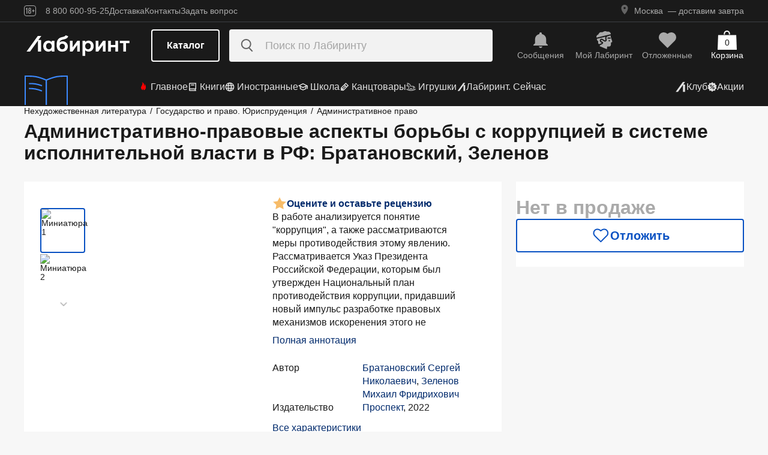

--- FILE ---
content_type: text/html;charset=utf-8
request_url: https://www.labirint.ru/books/497514/
body_size: 28729
content:
<!DOCTYPE html><html  lang="ru" data-capo=""><head><meta charset="utf-8">
<meta name="viewport" content="width=device-width, initial-scale=1, maximum-scale=2">
<title>Книга: Административно-правовые аспекты борьбы с коррупцией в системе исполнительной власти в РФ - Братановский, Зеленов. Купить книгу, читать рецензии | Лабиринт</title>
<link rel="stylesheet" href="https://ssr.labirint.ru/v3/20250602-32614/_nuxt/entry.B5KsMbnj.css" crossorigin>
<link rel="stylesheet" href="https://ssr.labirint.ru/v3/20250602-32614/_nuxt/_id_.DNtBHvhh.css" crossorigin>
<link rel="modulepreload" as="script" crossorigin href="https://ssr.labirint.ru/v3/20250602-32614/_nuxt/BojqCmhe.js">
<link rel="preload" as="font" crossorigin href="https://ssr.labirint.ru/v3/20250602-32614/nuxt/pt-root-ui_vf.woff2">
<link rel="modulepreload" as="script" crossorigin href="https://ssr.labirint.ru/v3/20250602-32614/_nuxt/CNdj-shT.js">
<link rel="modulepreload" as="script" crossorigin href="https://ssr.labirint.ru/v3/20250602-32614/_nuxt/DQvURyOl.js">
<link rel="prefetch" as="script" crossorigin href="https://ssr.labirint.ru/v3/20250602-32614/_nuxt/DLJ_4NMK.js">
<link rel="prefetch" as="script" crossorigin href="https://ssr.labirint.ru/v3/20250602-32614/_nuxt/CB112E2P.js">
<link rel="prefetch" as="script" crossorigin href="https://ssr.labirint.ru/v3/20250602-32614/_nuxt/Dym_awWQ.js">
<link rel="prefetch" as="style" crossorigin href="https://ssr.labirint.ru/v3/20250602-32614/_nuxt/PdfPreview.CJhXRIXk.css">
<link rel="prefetch" as="script" crossorigin href="https://ssr.labirint.ru/v3/20250602-32614/_nuxt/8fAj0F0W.js">
<meta name="yandex-verification" content="07c328b5fff3a7b7">
<meta name="msapplication-TileColor" content="#da532c">
<meta name="theme-color" content="#ffffff">
<meta name="keywords" content="лабиринт книжный магазин интернет книги бестселлеры новинки москва большой сайт новый сеть официальная дешево">
<link rel="apple-touch-icon" sizes="180x180" href="/nuxt/images/favicon/apple-touch-icon.png">
<link rel="icon" type="image/png" sizes="32x32" href="/nuxt/images/favicon/favicon-32x32.png">
<link rel="icon" type="image/png" sizes="16x16" href="/nuxt/images/favicon/favicon-16x16.png">
<link rel="icon" type="image/png" sizes="150x150" href="/nuxt/images/favicon/mstile-150x150.png">
<link rel="manifest" href="/nuxt/site.webmanifest">
<link rel="mask-icon" href="/nuxt/images/favicon/safari-pinned-tab.svg" color="#5bbad5">
<link rel="icon" type="image/x-icon" href="/nuxt/images/favicon/favicon.ico">
<script type="text/javascript">window.digitalData={page:{},user:{},product:{},cart:{},waitlist:{},save:{},listing:[],transaction:{},sets:{}}; var dataLayer = [];</script>
<meta name="robots" content="INDEX, FOLLOW">
<link rel="canonical" href="https://www.labirint.ru/books/497514/">
<meta content="Книга: Административно-правовые аспекты борьбы с коррупцией в системе исполнительной власти в РФ - Братановский, Зеленов. Купить книгу, читать рецензии | Лабиринт" property="og:title">
<meta name="description" content="Книга: Административно-правовые аспекты борьбы с коррупцией в системе исполнительной власти в РФ.📙 Автор: Братановский, Зеленов. Аннотация, 🔝 отзывы читателей, иллюстрации. Купить книгу по привлекательной цене среди миллиона книг &quot;Лабиринта&quot; | ISBN 978-5-392-19257-1, 978-5-392-23075-4, 9785392275922, 978-5-392-29555-5, 978-5-392-35700-0">
<meta content="Книга: Административно-правовые аспекты борьбы с коррупцией в системе исполнительной власти в РФ.📙 Автор: Братановский, Зеленов. Аннотация, 🔝 отзывы читателей, иллюстрации. Купить книгу по привлекательной цене среди миллиона книг &quot;Лабиринта&quot; | ISBN 978-5-392-19257-1, 978-5-392-23075-4, 9785392275922, 978-5-392-29555-5, 978-5-392-35700-0" property="og:description">
<meta content="https://www.labirint.ru/books/497514/" property="og:url">
<meta name="twitter:card" content="summary">
<meta name="twitter:title" content="Книга: Административно-правовые аспекты борьбы с коррупцией в системе исполнительной власти в РФ - Братановский, Зеленов. Купить книгу, читать рецензии | Лабиринт">
<meta name="twitter:description" content="Книга: Административно-правовые аспекты борьбы с коррупцией в системе исполнительной власти в РФ.📙 Автор: Братановский, Зеленов. Аннотация, 🔝 отзывы читателей, иллюстрации. Купить книгу по привлекательной цене среди миллиона книг &quot;Лабиринта&quot; | ISBN 978-5-392-19257-1, 978-5-392-23075-4, 9785392275922, 978-5-392-29555-5, 978-5-392-35700-0">
<meta content="//imo10.labirint.ru/books/497514/cover.jpg/484-0" property="og:image">
<meta name="twitter:image" content="//imo10.labirint.ru/books/497514/cover.jpg/484-0">
<script type="module" src="https://ssr.labirint.ru/v3/20250602-32614/_nuxt/BojqCmhe.js" crossorigin></script>
<script id="unhead:payload" type="application/json">{"title":"Лабиринт | Книжный интернет-магазин: купить книги, новинки, бестселлеры"}</script>
<link rel="preload" as="fetch" fetchpriority="low" crossorigin="anonymous" href="https://ssr.labirint.ru/v3/20250602-32614/_nuxt/builds/meta/0bd9cb90-1a03-4446-941c-82f3d6912282.json"></head><body><!--teleport start anchor--><!----><!--teleport anchor--><!--teleport start anchor--><!----><!--teleport anchor--><!--teleport start anchor--><!----><!--teleport anchor--><!--teleport start anchor--><!----><!--teleport anchor--><!--teleport start anchor--><!----><!--teleport anchor--><!--teleport start anchor--><!----><!--teleport anchor--><!--teleport start anchor--><!----><!--teleport anchor--><div id="__nuxt"><!--[--><!--[--><header class="_header_1mu89_1"><div class="_top_132ev_1"><div class="_wrapper_132ev_11 wrap"><svg height="18" width="20" class="mr-16"><use xlink:href="#is-icon-age"></use></svg><div class="_navigation_132ev_22"><!--[--><span class="_popover_8lupv_2" tabindex="0" style="--popover-offset:15px;--popover-content-padding:12px 16px;--popover-content-max-width:320px;"><!--[--><span class="_item_132ev_28 cursor-pointer">8 800 600-95-25</span><!--]--><!----></span><!--teleport start--><!--teleport end--><!--]--><a href="https://www.labirint.ru/help/" rel="noopener noreferrer" class="_item_132ev_28">Доставка</a><a href="https://www.labirint.ru/contact/" rel="noopener noreferrer" class="_item_132ev_28">Контакты</a><a href="https://www.labirint.ru/support/" rel="noopener noreferrer" class="_item_132ev_28">Задать вопрос</a></div><div></div></div></div><div class="_main_40h9x_41"><div class="_wrapper_40h9x_53 wrap"><!----><button aria-label="Открыть меню" class="_hamburger_40h9x_97"><svg class="_hamburgerIcon_40h9x_114"><use xlink:href="#is-icon-hamburger"></use></svg></button><a href="https://www.labirint.ru/" rel="noopener noreferrer" class="_logoLink_40h9x_1"><img class="_logo_40h9x_1" src="https://ssr.labirint.ru/v3/20250602-32614/nuxt/images/Lab_logo.svg" alt="Логотип" loading="lazy" fetchpriority="low"></a><div class="_center_40h9x_73"><button class="_catalog_40h9x_120"> Каталог </button><div class="_search_unri4_1"><img src="https://ssr.labirint.ru/v3/20250602-32614/nuxt/images/search.svg" alt="search" class="_icon_unri4_9" loading="lazy" fetchpriority="low"><input class="_input_unri4_62" placeholder="Поиск по Лабиринту" type="search"><!----><!----><!----></div></div><div class="_actions_40h9x_87"><!--[--><div class="_actions_1a3wc_1"><a href="https://www.labirint.ru/cabinet/" class="_action_1a3wc_1" aria-label="Перейти в раздел сообщений" referrerpolicy="same-origin"><img class="_icon_1a3wc_41" src="https://ssr.labirint.ru/v3/20250602-32614/nuxt/images/is-icon-bell.svg" width="32" height="32" alt="Иконка" loading="lazy" fetchpriority="low"><span class="_text_1a3wc_53">Сообщения</span></a><!--[--><span class="_popover_8lupv_2" tabindex="0" style=""><!--[--><a href="https://www.labirint.ru/cabinet/" class="_action_1a3wc_1" aria-label="Перейти в профиль пользователя Mой Лабиринт" referrerpolicy="same-origin"><img class="_icon_1a3wc_41" src="https://ssr.labirint.ru/v3/20250602-32614/nuxt/images/is-icon-head.svg" width="32" height="32" alt="Иконка" loading="lazy" fetchpriority="low"><span class="_text_1a3wc_53">Mой Лабиринт</span><!----></a><!--]--><!----></span><!--teleport start--><!--teleport end--><!--]--><a href="https://www.labirint.ru/cabinet/putorder/" rel="noopener noreferrer" aria-label="Перейти в раздел отложенных товаров" class="_action_1a3wc_1"><img class="_icon_1a3wc_41" src="https://ssr.labirint.ru/v3/20250602-32614/nuxt/images/is-icon-heart.svg" width="32" height="32" alt="Иконка" loading="lazy" fetchpriority="low"><span class="_text_1a3wc_53">Отложенные</span><!----></a><a href="https://www.labirint.ru/cart/" rel="noopener noreferrer" aria-label="Перейти в корзину" class="_action_1a3wc_1 _cart_1a3wc_99"><svg class="_icon_1a3wc_41"><use xlink:href="#is-icon-bag"></use></svg><span class="_text_1a3wc_53">Корзина</span><span class="_cartCount_1a3wc_104">0</span></a></div><!--]--></div></div><!----></div><div class="_wrapper_1v3h6_6 wrap"><div class="_navigation_1v3h6_1"><a href="https://www.labirint.ru/now/" rel="noopener noreferrer" class="_recomendation_1v3h6_56"><img src="/nuxt/images/nav-book.svg" alt="Рекомендуем" class="_recomendationImage_1v3h6_66" loading="lazy" fetchpriority="low"><span class="_recomendationText_1v3h6_70">Что почитать? <br> Рекомендуем</span></a><nav class="_listWrapper_1v3h6_16"><ul class="_list_1v3h6_16"><!--[--><li class="_listItem_1v3h6_26"><a href="https://www.labirint.ru/best/" rel="noopener noreferrer" class="_link_1v3h6_31"><i class="flex"><svg height="16" width="16" class="mr-4" style="color:red;"><use xlink:href="#is-icon-fire"></use></svg></i> Главное</a></li><li class="_listItem_1v3h6_26"><!--[--><span class="_popover_8lupv_2" tabindex="0" style=""><!--[--><a href="https://www.labirint.ru/books/" rel="noopener noreferrer" class="_link_1v3h6_31"><i class="flex"><svg height="16" width="16" class="mr-4"><use xlink:href="#is-icon-diary"></use></svg></i> Книги</a><!--]--><!----></span><!--teleport start--><!--teleport end--><!--]--></li><li class="_listItem_1v3h6_26"><!--[--><span class="_popover_8lupv_2" tabindex="0" style=""><!--[--><a href="https://www.labirint.ru/foreignbooks/" rel="noopener noreferrer" class="_link_1v3h6_31"><i class="flex"><svg height="16" width="16" class="mr-4"><use xlink:href="#is-icon-globus"></use></svg></i> Иностранные</a><!--]--><!----></span><!--teleport start--><!--teleport end--><!--]--></li><li class="_listItem_1v3h6_26"><a href="https://www.labirint.ru/school/" rel="noopener noreferrer" class="_link_1v3h6_31"><i class="flex"><svg height="16" width="16" class="mr-4" style=""><use xlink:href="#is-icon-square-academic-cap"></use></svg></i> Школа</a></li><li class="_listItem_1v3h6_26"><!--[--><span class="_popover_8lupv_2" tabindex="0" style=""><!--[--><a href="https://www.labirint.ru/office/" rel="noopener noreferrer" class="_link_1v3h6_31"><i class="flex"><svg height="16" width="16" class="mr-4"><use xlink:href="#is-icon-pencil"></use></svg></i> Канцтовары</a><!--]--><!----></span><!--teleport start--><!--teleport end--><!--]--></li><li class="_listItem_1v3h6_26"><!--[--><span class="_popover_8lupv_2" tabindex="0" style=""><!--[--><a href="https://www.labirint.ru/games/" rel="noopener noreferrer" class="_link_1v3h6_31"><i class="flex"><svg height="16" width="16" class="mr-4"><use xlink:href="#is-icon-games"></use></svg></i> Игрушки</a><!--]--><!----></span><!--teleport start--><!--teleport end--><!--]--></li><!--]--><li><a href="https://www.labirint.ru/now/" rel="noopener noreferrer" class="_link_1v3h6_31"><i class="flex"><svg height="16" width="16" class=""><use xlink:href="#is-icon-labirint"></use></svg></i> Лабиринт. Сейчас</a></li></ul></nav><div class="ml-auto flex items-center"><ul class="_list_1v3h6_16"><li class="_listItem_1v3h6_26"><!--[--><span class="_popover_8lupv_2" tabindex="0" style=""><!--[--><a href="https://www.labirint.ru/club/" rel="noopener noreferrer" class="_link_1v3h6_31"><svg height="20" width="20"><use xlink:href="#is-icon-labirint"></use></svg><span>Клуб</span></a><!--]--><!----></span><!--teleport start--><!--teleport end--><!--]--></li><li class="_listItem_1v3h6_26"><a href="https://www.labirint.ru/actions/" rel="noopener noreferrer" class="_link_1v3h6_31"><i class="flex"><svg height="16" width="16" class=""><use xlink:href="#is-icon-sale"></use></svg></i> Акции</a></li></ul></div></div></div><!--[--><!----><!----><!--]--><!----><!----></header><!----><svg width="0" height="0" class="_hidden_vjr9a_1"><symbol id="is-icon-arrow-down" xmlns="http://www.w3.org/2000/svg" viewBox="0 0 12 12" fill="none"><path d="M10.125 4.69531L6 8.82031L1.875 4.69531" stroke="currentColor" stroke-linecap="square"></path></symbol><symbol id="is-icon-bag" xmlns="http://www.w3.org/2000/svg" viewBox="0 0 32 32" fill="none"><path d="M15.5294 0C12.6705 0 10.3529 2.31758 10.3529 5.17647V6.58824H12.2353V5.17647C12.2353 3.35718 13.7101 1.88235 15.5294 1.88235C17.3487 1.88235 18.8235 3.35718 18.8235 5.17647V6.58824H20.7059V5.17647C20.7059 2.31758 18.3883 0 15.5294 0Z" fill="currentColor"></path><path d="M31.0588 7.52941H0.941176L0 32H32L31.0588 7.52941Z" fill="currentColor"></path></symbol><symbol id="is-icon-age" xmlns="http://www.w3.org/2000/svg" viewBox="0 0 20 18" fill="none"><path fill-rule="evenodd" clip-rule="evenodd" d="M4.15049 13.7955V5.8733H4.13619L3.00649 7.1174H2.99219V5.7875L4.40789 4.1001H5.39459V13.7955H4.15049ZM9.54449 13.8956C7.91429 13.8956 7.24219 12.9089 7.24219 11.5075V10.3635C7.24219 9.434 7.58539 8.7333 8.37189 8.4044C7.69979 8.1041 7.41379 7.4749 7.41379 6.6741V6.2308C7.41379 4.8008 8.12879 4 9.54449 4C10.9745 4 11.6895 4.8008 11.6895 6.2308V6.6741C11.6895 7.4892 11.4035 8.1041 10.7171 8.4044C11.5179 8.7333 11.8611 9.434 11.8611 10.3635V11.5075C11.8611 12.9089 11.189 13.8956 9.54449 13.8956ZM9.54536 7.93249C10.2747 7.93249 10.5035 7.46059 10.5035 6.77419V6.15929C10.5035 5.45859 10.2461 5.01529 9.54536 5.01529C8.85896 5.01529 8.60156 5.45859 8.60156 6.15929V6.77419C8.60156 7.46059 8.83036 7.93249 9.54536 7.93249ZM9.5439 12.866C10.3161 12.866 10.6164 12.3369 10.6164 11.6219V10.1204C10.6164 9.40539 10.3161 8.89059 9.5439 8.89059C8.8003 8.89059 8.5 9.40539 8.5 10.1204V11.6219C8.5 12.3369 8.8003 12.866 9.5439 12.866ZM13.2422 9.4769V8.5188H14.9582V6.6312H15.9878V8.5188H17.6895V9.4769H15.9878V11.3502H14.9582V9.4769H13.2422Z" fill="currentColor"></path><rect x="0.5" y="0.5" width="19" height="17" rx="3.5" stroke="currentColor"></rect></symbol><symbol id="is-icon-hamburger" xmlns="http://www.w3.org/2000/svg" viewBox="0 0 24 24" fill="none"><path d="M3 5.5H21M3 11.5H21M3 17.5H21" stroke="currentColor" stroke-width="1.5"></path></symbol><symbol id="is-icon-copy" xmlns="http://www.w3.org/2000/svg" viewBox="0 0 24 24" fill="none"><path d="M17 16V6H7M17 16V20H3V6H7M17 16H21V2H7V6" stroke="currentColor" stroke-width="1.5"></path></symbol><symbol id="is-icon-phone" xmlns="http://www.w3.org/2000/svg" width="25" height="24" viewBox="0 0 25 24" fill="none"><path d="M8.2825 2.96216C7.00415 2.96222 5.77816 3.47002 4.87417 4.37388C3.97035 5.27787 3.46257 6.50382 3.46252 7.78214C3.46252 15.1027 9.39684 21.0371 16.7175 21.0371C17.9958 21.0371 19.2218 20.5293 20.1258 19.6254C21.0296 18.7214 21.5374 17.4955 21.5375 16.2171L15.5125 13.8071L14.3075 16.8196H14.3069C10.647 16.8196 7.68002 13.8527 7.68002 10.1927V10.1921L10.6925 8.98716L8.2825 2.96216Z" fill="currentColor"></path></symbol></svg><!--]--><!--[--><main><!--[--><div itemscope itemtype="http://schema.org/Organization"><meta itemprop="name" content="Лабиринт.ру"><div itemprop="address" itemscope itemtype="http://schema.org/PostalAddress"><meta itemprop="streetAddress" content="2-й Рощинский проезд, д.8, стр.4 (Бизнес-центр &quot;Серпуховской двор&quot;)"><meta itemprop="postalCode" content="115419"><meta itemprop="addressLocality" content="Москва, Россия"></div><meta itemprop="telephone" content="8 800 600-95-25"><meta itemprop="email" content="shop@labirintmail.ru"></div><!----><!--]--><article itemscope itemtype="http://schema.org/Product"><!--[--><!----><!--[--><!--[--><!----><!----><!----><!----><!----><!----><!----><!----><!----><!----><!----><!----><!--]--><div itemscope itemtype="http://schema.org/Organization"><meta itemprop="name" content="Лабиринт.ру"><div itemprop="address" itemscope itemtype="http://schema.org/PostalAddress"><meta itemprop="streetAddress" content="2-й Рощинский проезд, д.8, стр.4 (Бизнес-центр &quot;Серпуховской двор&quot;)"><meta itemprop="postalCode" content="115419"><meta itemprop="addressLocality" content="Москва, Россия"></div><meta itemprop="telephone" content="8 800 600-95-25"><meta itemprop="email" content="shop@labirintmail.ru"></div><meta itemprop="name" content="Книга: Административно-правовые аспекты борьбы с коррупцией в системе исполнительной власти в РФ - Братановский, Зеленов. Купить книгу, читать рецензии | Лабиринт"><meta itemprop="image" content="//imo10.labirint.ru/books/497514/cover.jpg/484-0"><meta itemprop="description" content="Книга: Административно-правовые аспекты борьбы с коррупцией в системе исполнительной власти в РФ.📙 Автор: Братановский, Зеленов. Аннотация, 🔝 отзывы читателей, иллюстрации. Купить книгу по привлекательной цене среди миллиона книг &amp;quot;Лабиринта&amp;quot; | ISBN 978-5-392-19257-1, 978-5-392-23075-4, 9785392275922, 978-5-392-29555-5, 978-5-392-35700-0"><div itemprop="offers" itemtype="http://schema.org/Offer" itemscope><meta itemprop="url" content="https://www.labirint.ru/books/497514/"><meta itemprop="availability" content="https://schema.org/InStock"><meta itemprop="priceCurrency" content="RUB"><meta itemprop="itemCondition" content="https://schema.org/NewCondition"><meta itemprop="price" content="746"><div itemprop="seller" itemtype="http://schema.org/Organization" itemscope><meta itemprop="name" content="Лабиринт.ру"></div></div><meta itemprop="sku" content="497514"><meta itemprop="isbn" content="978-5-392-19257-1, 978-5-392-23075-4, 9785392275922, 978-5-392-29555-5, 978-5-392-35700-0"><div itemprop="brand" itemtype="http://schema.org/Thing" itemscope><meta itemprop="name" content="Проспект"><meta itemprop="author" content=""></div><!--]--><!--]--><div class="relative _wrapper_1qi1y_3 container"><div itemscope itemtype="http://schema.org/BreadcrumbList"><!--[--><span itemprop="itemListElement" itemscope itemtype="http://schema.org/ListItem"><a href="https://www.labirint.ru/genres/3000/" rel="noopener noreferrer" class="_link_1qi1y_53" itemprop="item"><span itemprop="name">Нехудожественная литература</span></a><span style="" class="_separator_1qi1y_62">/</span><meta itemprop="position" content="1"></span><span itemprop="itemListElement" itemscope itemtype="http://schema.org/ListItem"><a href="https://www.labirint.ru/genres/2352/" rel="noopener noreferrer" class="_link_1qi1y_53" itemprop="item"><span itemprop="name">Государство и право. Юриспруденция</span></a><span style="" class="_separator_1qi1y_62">/</span><meta itemprop="position" content="2"></span><span itemprop="itemListElement" itemscope itemtype="http://schema.org/ListItem"><a href="https://www.labirint.ru/genres/2355/" rel="noopener noreferrer" class="_link_1qi1y_53" itemprop="item"><span itemprop="name">Административное право</span></a><span style="display:none;" class="_separator_1qi1y_62">/</span><meta itemprop="position" content="3"></span><!--]--></div></div><div class="_grid_q1c81_1 container container--8"><header class="_header_5o36c_1 area-header"><h1 class="_h1_5o36c_18" itemprop="name">Административно-правовые аспекты борьбы с коррупцией в системе исполнительной власти в РФ<!--[-->: Братановский, Зеленов<!--]--></h1><!----></header><div class="_info_ctofl_1 area-info"><div class="_wrapper_ctofl_41"><section class="_section_1i6do_1 _gallery_ctofl_60"><!----><div class="_content_1i6do_16"><!----><div class="_slider_9s0ss_1" style=""><div class="_slides_9s0ss_8" style="transform:translateX(-0%);"><!--[--><div class="_slide_9s0ss_1"><div class="_content_1u6ml_1"><!--[--><img loading="lazy" fetchpriority="low" class="_image_1qke2_7" src="//imo10.labirint.ru/books/497514/cover.jpg/242-0" srcset="//imo10.labirint.ru/books/497514/cover.jpg/484-0 2x" alt width="242" height="0"><!--]--><!----></div></div><div class="_slide_9s0ss_1"><div class="_content_1u6ml_1"><!--[--><img loading="lazy" fetchpriority="low" class="_image_1qke2_7" src="//imo10.labirint.ru/books/497514/ph_1.jpg/242-0" srcset="//imo10.labirint.ru/books/497514/ph_1.jpg/484-0 2x" alt width="242" height="0"><!--]--><!----></div></div><!--]--></div></div></div><div class="_items_8cvor_1"><div class="_item_8cvor_1"><!--[--><span class="_dot_8cvor_20 _activeDot_8cvor_27"></span><span class="_dot_8cvor_20"></span><!--]--></div><!----></div><div class="_gallery_6awvc_1"><div class="opacity-0 rotate-270 cursor-pointer" aria-label="Перейти к слайду 1" aria-disabled="true"><img src="https://ssr.labirint.ru/v3/20250602-32614/nuxt/images/icons/slider/ArrowSlider.svg" width="17" height="17" alt="Перейти к слайду 1" loading="lazy" fetchpriority="low"></div><!--[--><div class="_slide_6awvc_15 _active_6awvc_26"><img loading="lazy" fetchpriority="low" class="_image_1qke2_7" src="//imo10.labirint.ru/books/497514/cover.jpg/75-0" srcset="//imo10.labirint.ru/books/497514/cover.jpg/150-0 2x" alt="Миниатюра 1" width="75" height="0"><!----></div><div class="_slide_6awvc_15"><img loading="lazy" fetchpriority="low" class="_image_1qke2_7" src="//imo10.labirint.ru/books/497514/ph_1.jpg/75-0" srcset="//imo10.labirint.ru/books/497514/ph_1.jpg/150-0 2x" alt="Миниатюра 2" width="75" height="0"><!----></div><!--]--><div class="cursor-pointer rotate-90" aria-label="Перейти к слайду -1" aria-disabled="false"><img src="https://ssr.labirint.ru/v3/20250602-32614/nuxt/images/icons/slider/ArrowSlider.svg" width="17" height="17" alt="Перейти к слайду -1" loading="lazy" fetchpriority="low"></div></div><!----></section><div class="_content_ctofl_28"><div itemprop="aggregateRating" itemtype="http://schema.org/AggregateRating" itemscope class="_rating_ctofl_69"><meta itemprop="ratingValue" content="0"><meta itemprop="ratingCount" content="0"><meta itemprop="reviewCount" content="0"><div class="_rating_zg87a_1 text-med-16 cursor-pointer"><!--[--><img src="https://ssr.labirint.ru/v3/20250602-32614/nuxt/images/icons/star.svg" alt="Рейтинг" loading="lazy" fetchpriority="low"><div class="cursor-pointer text-blue-800">Оцените и оставьте рецензию</div><!--]--></div></div><div class="hidden md:block"><!--[--><div class="_text_ctofl_17"><div>В работе анализируется понятие "коррупция", а также рассматриваются меры противодействия этому явлению. Рассматривается Указ Президента Российской Федерации, которым был утвержден Национальный план противодействия коррупции, придавший новый импульс разработке правовых механизмов искоренения этого не</div><div class="_tabs_up3jt_1 hidden md:flex"><!----></div></div><div class="text-blue-800 link cursor-pointer mt-8">Полная аннотация</div><!--]--><div class="_features_ctofl_78"><!--[--><!--[--><div class="_feature_mmfyx_1"><div class="_name_mmfyx_9 text-black">Автор</div><div><!--[--><!--[--><!--[--><a href="https://www.labirint.ru/authors/15544/" rel="noopener noreferrer" class="text-blue-800">Братановский Сергей Николаевич</a><span>, </span><!--]--><!--[--><a href="https://www.labirint.ru/authors/160613/" rel="noopener noreferrer" class="text-blue-800">Зеленов Михаил Фридрихович</a><!----><!--]--><!--]--><!----><!--]--></div></div><!--]--><!--[--><div class="_feature_mmfyx_1"><div class="_name_mmfyx_9 text-black">Издательство</div><div><!--[--><!--[--><!--[--><a href="https://www.labirint.ru/pubhouse/1447/" rel="noopener noreferrer" class="text-blue-800">Проспект</a><span>, </span><!--]--><!--[--><span>2022</span><!----><!--]--><!--]--><!----><!--]--></div></div><!--]--><!--[--><!----><!--]--><!--[--><!----><!--]--><!--]--></div><div class="text-blue-800 link cursor-pointer mt-8">Все характеристики</div></div></div></div><!--[--><div class="flex-col gap-8 hidden md:flex"><!----><!----><!----><!----><!----><!----></div><!--]--></div><div class="flex-col gap-8 area-messages md:hidden flex mt-8"><!----><!----><!----><!----><!----><!----></div><section class="bg-white _section_1o5rn_2 area-about gap-32"><!--[--><div class="_wrapper_eijg8_1" id="annotation"><!----><div class="_header_eijg8_24"><!--[--><h2 class="text-bold-20-md-28 m-0">Аннотация</h2><div class="_tabs_up3jt_1 flex md:hidden"><!----></div><!--]--><div class="hidden md:flex gap-24"><!----><button class="_button_ssd04_1 _is-xs_ssd04_65 _is-gray_ssd04_128 _is-expanded_ssd04_98 _is-rounded_ssd04_94" type="button"><!----><i class="is-icon-content _icon_ssd04_54"><svg class="_svg_ssd04_60"><use xlink:href="#is-icon-content"></use></svg></i><div class="flex flex-col"><span class="_label_ssd04_48">Содержание</span><!--[--><!--]--></div></button></div></div><div class="_content_eijg8_12"><div class="_wrapper_1rsml_1"><div><div>В работе анализируется понятие "коррупция", а также рассматриваются меры противодействия этому явлению. Рассматривается Указ Президента Российской Федерации, которым был утвержден Национальный план противодействия коррупции, придавший новый импульс разработке правовых механизмов искоренения этого негативного явления, также анализируются законодательные акты, направленные на борьбу с коррупцией в сфере исполнительной власти, проводится сравнительный анализ российской нормативной базы с законодательными актами Совета Европы. Проводится детальный правовой анализ правовых норм, содержащихся в законодательных актах, направленных на обеспечение контроля за склонением госслужащих к совершению коррупционных правонарушений, в ходе анализа даются рекомендации по совершенствованию действующего законодательства в этой области и преодолению пробелов, существующих в нем в настоящее время. В работе рассматриваются механизмы урегулирования конфликта интересов на государственной и муниципальной службе как мера, противодействующая совершению коррупционных правонарушений, анализируется нормативный материал в этой области и делаются предложения о законодательном оформлении предложенных авторами изменений. Значительная часть работы посвящена одной из базовых антикоррупционных обязанностей государственных служащих по предоставлению сведений о доходах и имуществе, проводится исследование норм Федерального закона "Об основах государственной гражданской службы", также даются предложения по совершенствованию данного механизма контроля. <br/>Законодательство приводится по состоянию на март 2015 г.</div><div class="cursor-pointer flex _list_1esc6_1 mt-16"><div class="text-blue-800 link">Свернуть</div><img class="rotate-180" src="https://ssr.labirint.ru/v3/20250602-32614/nuxt/images/icons/slider/ArrowSliderInfoDown.svg" alt="Развернуть" loading="lazy" fetchpriority="low"></div></div><div class="_tabs_up3jt_1 hidden md:flex"><!----></div></div></div></div><div class="md:hidden flex gap-8"><!----><button class="_button_ssd04_1 _is-s_ssd04_76 _is-gray_ssd04_128 _is-expanded_ssd04_98 _is-rounded_ssd04_94" type="button"><!----><i class="is-icon-content _icon_ssd04_54"><svg class="_svg_ssd04_60"><use xlink:href="#is-icon-content"></use></svg></i><div class="flex flex-col"><span class="_label_ssd04_48">Содержание</span><!--[--><!--]--></div></button></div><div class="flex flex-col gap-16 md:gap-20" id="сharacteristics"><h2 class="text-bold-20-md-28 m-0">Характеристики</h2><div class="_wrapper_u86in_1"><div class="_left_u86in_12 flex"><!--[--><!--[--><div class="_feature_mmfyx_1"><div class="_name_mmfyx_9 text-black">Автор</div><div><!--[--><!--[--><!--[--><a href="https://www.labirint.ru/authors/15544/" rel="noopener noreferrer" class="text-blue-800">Братановский Сергей Николаевич</a><span>, </span><!--]--><!--[--><a href="https://www.labirint.ru/authors/160613/" rel="noopener noreferrer" class="text-blue-800">Зеленов Михаил Фридрихович</a><!----><!--]--><!--]--><!----><!--]--></div></div><!--]--><!--[--><!----><!--]--><!--[--><!----><!--]--><!--[--><!----><!--]--><!--[--><div class="_feature_mmfyx_1"><div class="_name_mmfyx_9 text-black">Издательство</div><div><!--[--><!--[--><!--[--><a href="https://www.labirint.ru/pubhouse/1447/" rel="noopener noreferrer" class="text-blue-800">Проспект</a><span>, </span><!--]--><!--[--><span>2022</span><!----><!--]--><!--]--><!----><!--]--></div></div><!--]--><!--[--><!----><!--]--><!--[--><!----><!--]--><!--[--><!----><!--]--><!--[--><!----><!--]--><!--]--></div><div style="" class="_right_u86in_12"><!--[--><div class="_feature_mmfyx_1"><div class="_name_mmfyx_9 text-black">ID товара</div><div class="text-black"><span>497514</span> <!----></div></div><div class="_feature_mmfyx_1"><div class="_name_mmfyx_9 text-black">ISBN</div><div class="text-black"><span>978-5-392-19257-1, 978-5-392-23075-4, 9785392275922, 978-5-392-29555-5, 978-5-392-35700-0</span> <!----></div></div><div class="_feature_mmfyx_1"><div class="_name_mmfyx_9 text-black">Страниц</div><div class="text-black"><span>256</span> <span>(Офсет)</span></div></div><div class="_feature_mmfyx_1"><div class="_name_mmfyx_9 text-black">Вес</div><div class="text-black"><span>310</span> <span>г</span></div></div><div class="_feature_mmfyx_1"><div class="_name_mmfyx_9 text-black">Размеры</div><div class="text-black"><span>205x141x12</span> <span>мм</span></div></div><div class="_feature_mmfyx_1"><div class="_name_mmfyx_9 text-black">Тип обложки</div><div class="text-black"><span>обл - мягкий переплет (крепление скрепкой или клеем)</span> <!----></div></div><div class="_feature_mmfyx_1"><div class="_name_mmfyx_9 text-black">Иллюстрации</div><div class="text-black"><span>Без иллюстраций</span> <!----></div></div><!--]--></div></div><div class="cursor-pointer flex _list_1esc6_1 md:hidden"><div class="text-blue-800 link">Все характеристики</div><img class="" src="https://ssr.labirint.ru/v3/20250602-32614/nuxt/images/icons/slider/ArrowSliderInfoDown.svg" alt="Все характеристики" loading="lazy" fetchpriority="low"></div></div><!--]--></section><!----><!----><!----><section class="bg-white _section_1o5rn_2 _price_q1c81_25 area-price py-24 xl:mt-22"><!--[--><!--[--><!----><div class="_block_zuu52_1"><div class="text-bold-32 text-gray-600 mt-24 md:mt-0">Нет в продаже</div><!----><!----><!----><!----><div class="_price_zuu52_13"><!----><!----><!--[--><button class="_button_ssd04_1 _is-m_ssd04_85 _is-outline_ssd04_116 _is-expanded_ssd04_98 _is-rounded_ssd04_94" type="button"><img class="_icon_ssd04_54" src="/nuxt/images/icons/is-icon-heart-outline-blue-600.svg" alt="heart-outline-blue-600" loading="eager" fetchpriority="low"><!----><div class="flex flex-col"><span class="_label_ssd04_48">Отложить</span><!--[--><!--]--></div></button><!--]--></div><!----></div><!--]--><!--]--></section></div><!----><div class="bg-white mt-24"><!----><div class="_container_xckzx_87 _noReviews_xckzx_94 container py-24" id="review"><div class="text-bold-20-md-28">Рецензии на книгу</div><div class="_wrapper_pj416_13 _books_xckzx_1 area-books"><div class="_subtitle_pj416_27">Читали книгу? Как она вам?</div><div class="flex gap-0.5 mt-16 xl:mt-24"><!--[--><svg class="_svg_pj416_77 text-light-gold" width="32" height="32"><use xlink:href="#is-icon-rate-star"></use></svg><svg class="_svg_pj416_77 text-light-gold" width="32" height="32"><use xlink:href="#is-icon-rate-star"></use></svg><svg class="_svg_pj416_77 text-light-gold" width="32" height="32"><use xlink:href="#is-icon-rate-star"></use></svg><svg class="_svg_pj416_77 text-light-gold" width="32" height="32"><use xlink:href="#is-icon-rate-star"></use></svg><svg class="_svg_pj416_77 text-light-gold" width="32" height="32"><use xlink:href="#is-icon-rate-star"></use></svg><!--]--></div><div class="_hint_pj416_18 mt-24">+50 ₽ за рецензию</div><div class="_text_pj416_40 mt-20">Вы можете стать одним из первых, кто напишет рецензию на эту книгу, и получить бонус  —  до 50 рублей на баланс в Лабиринте!</div><div class="_buttons_pj416_1 mt-24"><!--[--><a href="https://www.labirint.ru/reviews/add/goods/497514/" rel="noopener noreferrer" class="_btn_pj416_52">Написать рецензию</a><!--]--></div></div><!----><img src="https://ssr.labirint.ru/v3/20250602-32614/nuxt/images/icons/feedback.svg" alt="" class="_feedback_xckzx_76 area-feedback" loading="lazy" fetchpriority="low"><!----><div class="_allReviews_xckzx_60 area-allReviews flex items-center mt-28"><!----></div></div><!--[--><!--]--><!----></div></article></main><!----><!----><svg width="0" height="0" class="_hidden_vjr9a_1"><symbol id="is-icon-read" xmlns="http://www.w3.org/2000/svg" viewBox="0 0 24 24" fill="none"><path d="M11.9975 7.85231C11.9975 7.85231 11.9975 15.256 11.9975 20M11.9975 7.85231C12.6442 5.22906 21 4 21 4C21 6.53878 21 17.1028 21 17.1028C21 17.1028 14.376 16.9447 11.9975 20M11.9975 7.85231C11.3508 5.22906 3 4 3 4C3 6.63578 3 17.1028 3 17.1028C3 17.1028 9.661 16.996 11.9975 20" stroke="currentColor" stroke-width="1.5" stroke-linecap="round"></path></symbol><symbol id="is-icon-content" viewBox="0 0 24 24" fill="none" xmlns="http://www.w3.org/2000/svg"><path d="M2 7H4" stroke="currentColor" stroke-width="1.5"></path><path d="M6 7H22" stroke="currentColor" stroke-width="1.5"></path><path d="M2 12H4" stroke="currentColor" stroke-width="1.5"></path><path d="M6 12H22" stroke="currentColor" stroke-width="1.5"></path><path d="M2 17H4" stroke="currentColor" stroke-width="1.5"></path><path d="M6 17H22" stroke="currentColor" stroke-width="1.5"></path></symbol><symbol id="is-icon-rate-star" viewBox="0 0 32 32"><path d="M16.474 23.845L16.0046 23.6081L15.5351 23.845L8.3689 27.4605L9.72621 19.866L9.82585 19.3084L9.41222 18.9215L3.70261 13.5805L11.6342 12.4744L12.1698 12.3998L12.4171 11.9188L16.0046 4.94299L19.592 11.9188L19.8394 12.3998L20.375 12.4744L28.3065 13.5805L22.5969 18.9215L22.1833 19.3084L22.2829 19.866L23.6402 27.4605L16.474 23.845Z" stroke="currentColor" stroke-width="2.08448"></path></symbol><symbol id="is-icon-delivery-car" xmlns="http://www.w3.org/2000/svg" viewBox="0 0 22 22" fill="currentColor"><path fill-rule="evenodd" clip-rule="evenodd" d="M20.536 9.92474C20.2995 9.60736 19.8738 7.96047 19.6787 6.80852L19.5763 6.20279H16.3537V4.96762C16.3537 4.43301 15.9168 4 15.3785 4H1.97302C1.43421 4 0.997803 4.43301 0.997803 4.96762V14.9404H2.23633C2.31873 16.4678 3.58895 17.6865 5.14345 17.6865C6.69794 17.6865 7.96865 16.4678 8.05106 14.9404H14.2126C14.2117 14.9567 14.2106 14.973 14.2094 14.9893C14.2069 15.0251 14.2044 15.0609 14.2044 15.0971C14.2044 16.6981 15.5126 18 17.1203 18C18.7274 18 20.0352 16.6981 20.0352 15.0971C20.0352 15.0487 20.0319 15.0015 20.0286 14.9541V14.954V14.954V14.954L20.0259 14.9143C20.8422 14.8857 21.9978 14.6961 21.9978 13.9684V10.8527L21.3703 10.528L21.366 10.5258C21.0179 10.345 20.7423 10.2018 20.536 9.92474ZM16.3616 10.8986V7.66797H18.3588C18.5231 8.56968 18.8508 10.1386 19.2458 10.9222H16.3616V10.8986ZM3.68579 14.7835C3.68579 15.5837 4.33772 16.2349 5.13838 16.2349C5.93952 16.2349 6.59145 15.5837 6.59145 14.7835C6.59145 13.9828 5.93952 13.332 5.13838 13.332C4.33772 13.332 3.68579 13.9828 3.68579 14.7835ZM17.1223 16.5513C16.3211 16.5513 15.6692 15.9001 15.6692 15.0999C15.6692 14.2996 16.3211 13.6484 17.1223 13.6484C17.9234 13.6484 18.5744 14.2996 18.5744 15.0999C18.5744 15.9001 17.9234 16.5513 17.1223 16.5513ZM6.13965 10.5332C6.62083 10.3806 6.93972 10.13 7.1776 9.73216C7.4749 9.23636 7.53439 8.4245 7.58298 6.77344H11.0157V11.4377H9.98319V7.76518H8.55603C8.46413 9.60691 8.09116 11.0836 6.33963 11.5195L6.13965 10.5332Z"></path></symbol><symbol id="is-icon-book" xmlns="http://www.w3.org/2000/svg" viewBox="0 0 17 16" fill="none"><g clip-path="url(#clip0_903_30503)"><path d="M8.54492 4.77359C8.54492 4.77359 8.54492 10.532 8.54492 14.2218M8.54492 4.77359C9.04792 2.73328 15.5469 1.77734 15.5469 1.77734C15.5469 3.75195 15.5469 11.9684 15.5469 11.9684C15.5469 11.9684 10.3949 11.8454 8.54492 14.2218M8.54492 4.77359C8.04192 2.73328 1.54688 1.77734 1.54688 1.77734C1.54688 3.82739 1.54688 11.9684 1.54688 11.9684C1.54688 11.9684 6.72765 11.8853 8.54492 14.2218" stroke="currentColor" stroke-width="1.4" stroke-linecap="round"></path></g><defs><clipPath id="clip0_903_30503"><rect width="16" height="16" fill="white" transform="translate(0.546875)"></rect></clipPath></defs></symbol><symbol id="is-icon-diary" viewBox="0 0 16 16" fill="none" xmlns="http://www.w3.org/2000/svg"><path d="M13.3333 14.0078H12.3333M2.66663 11.265V2.67448C2.66663 2.30629 2.9651 2.00781 3.33329 2.00781H13.3333V11.265H12.3333M2.66663 11.265V13.3411C2.66663 13.7093 2.9651 14.0078 3.33329 14.0078H12.3333M2.66663 11.265H12.3333M9.99996 4.75067H5.99996M12.3333 14.0078V11.265" stroke="currentColor" stroke-width="1.5" stroke-linecap="square"></path></symbol><symbol id="is-icon-fire" viewBox="0 0 16 16" fill="none" xmlns="http://www.w3.org/2000/svg"><g clip-path="url(#clip0_1032_22034)"><path fill-rule="evenodd" clip-rule="evenodd" d="M7.66624 10.4323C7.3448 12.3868 8.73237 13.4057 9.07517 13.3054C10.7596 12.8125 11.9953 11.1925 11.9953 9.2701C11.9953 8.3818 12.1818 5.57283 10.2108 2.78159C10.5792 6.07022 9.1193 6.73357 9.1193 6.73357C9.96043 2.47583 7.43403 0.743111 5.62205 0.0078125C8.3242 3.03112 4 6.95645 4 9.2701C4 11.1867 5.22815 12.8026 6.90472 13.3009C7.25209 13.4041 6.47844 12.0476 7.66624 10.4323Z" fill="currentColor"></path></g><defs><clipPath id="clip0_1032_22034"><rect width="16" height="16" fill="currentColor" transform="translate(0 0.0078125)"></rect></clipPath></defs></symbol><symbol id="is-icon-gift" viewBox="0 0 16 16" fill="none" xmlns="http://www.w3.org/2000/svg"><g clip-path="url(#clip0_1032_22062)"><path d="M12.8 7.34131V13.3413H3.2V7.34131M8 13.3413V4.34131M8 4.34131L5.3 4.34131C4.90218 4.34131 4.52064 4.18327 4.23934 3.90197C3.95804 3.62066 3.8 3.23913 3.8 2.84131C3.8 2.44348 3.95804 2.06195 4.23934 1.78065C4.52064 1.49934 4.90218 1.34131 5.3 1.34131C7.4 1.34131 8 4.34131 8 4.34131ZM8 4.34131L10.7 4.34131C11.0978 4.34131 11.4794 4.18327 11.7607 3.90197C12.042 3.62066 12.2 3.23913 12.2 2.84131C12.2 2.44348 12.042 2.06195 11.7607 1.78065C11.4794 1.49934 11.0978 1.34131 10.7 1.34131C8.6 1.34131 8 4.34131 8 4.34131ZM2 4.34131H14V7.34131H2V4.34131Z" stroke="currentColor" stroke-width="1.5" stroke-linecap="square"></path></g><defs><clipPath id="clip0_1032_22062"><rect width="16" height="16" fill="currentColor" transform="translate(0 0.0078125)"></rect></clipPath></defs></symbol><symbol id="is-icon-globus" viewBox="0 0 16 16" fill="none" xmlns="http://www.w3.org/2000/svg"><g clip-path="url(#clip0_1032_22042)"><path d="M8.66671 1.37464C8.66671 1.37464 10.6667 4.00798 10.6667 8.00798C10.6667 12.008 8.66671 14.6413 8.66671 14.6413M7.33337 14.6413C7.33337 14.6413 5.33337 12.008 5.33337 8.00798C5.33337 4.00798 7.33337 1.37464 7.33337 1.37464M1.75337 10.3413H14.2467M1.75337 5.67464H14.2467M1.33337 8.00798C1.33337 11.69 4.31804 14.6746 8.00004 14.6746C11.682 14.6746 14.6667 11.69 14.6667 8.00798C14.6667 4.32598 11.682 1.34131 8.00004 1.34131C4.31804 1.34131 1.33337 4.32598 1.33337 8.00798Z" stroke="currentColor" stroke-width="1.5" stroke-linecap="round" stroke-linejoin="round"></path></g><defs><clipPath id="clip0_1032_22042"><rect width="16" height="16" fill="currentColor" transform="translate(0 0.0078125)"></rect></clipPath></defs></symbol><symbol id="is-icon-list" viewBox="0 0 17 16" fill="none" xmlns="http://www.w3.org/2000/svg"><g clip-path="url(#clip0_868_35503)"><path d="M0.546875 4.19922H2.54688" stroke="currentColor" stroke-width="1.2"></path><path d="M4.14697 4.19922H16.547" stroke="currentColor" stroke-width="1.2"></path><path d="M0.546875 8.19922H2.54688" stroke="currentColor" stroke-width="1.2"></path><path d="M4.14697 8.19922H16.547" stroke="currentColor" stroke-width="1.2"></path><path d="M0.546875 12.1992H2.54688" stroke="currentColor" stroke-width="1.2"></path><path d="M4.14697 12.1992H16.547" stroke="currentColor" stroke-width="1.2"></path></g><defs><clipPath id="clip0_868_35503"><rect width="16" height="16" fill="white" transform="translate(0.546875)"></rect></clipPath></defs></symbol><symbol id="is-icon-pencil" viewBox="0 0 16 16" fill="none" xmlns="http://www.w3.org/2000/svg"><g clip-path="url(#clip0_1032_22057)"><path d="M2.66675 9.7217L2.83817 13.3215L6.43798 13.4929M2.66675 9.7217L8.02362 4.36484M2.66675 9.7217L4.55237 11.6073M6.43798 13.4929L11.7949 8.13607M6.43798 13.4929L4.55237 11.6073M11.7949 8.13607L14.1519 5.77905L10.3806 2.00781L8.02362 4.36484M11.7949 8.13607L9.90924 6.25045M8.02362 4.36484L9.90924 6.25045M9.90924 6.25045L4.55237 11.6073" stroke="currentColor" stroke-width="1.5"></path></g><defs><clipPath id="clip0_1032_22057"><rect width="16" height="16" fill="currentColor" transform="translate(0 0.0078125)"></rect></clipPath></defs></symbol><symbol id="is-icon-labirint" viewBox="0 0 20 20" fill="none" xmlns="http://www.w3.org/2000/svg"><path d="M14.1199 1.67432L2.11792 18.341H5.8766L14.3099 6.63496V18.341H17.7124V5.96992H14.7882L17.882 1.67432H14.1199Z" fill="currentColor"></path></symbol><symbol id="is-icon-square-academic-cap" viewBox="0 0 16 16" fill="none" xmlns="http://www.w3.org/2000/svg"><g clip-path="url(#clip0_1032_22047)"><path d="M3.55547 7.00765L7.99992 9.00765L12.6666 6.90765M3.55547 7.00765L1.33325 6.00765L7.99992 2.67432L14.6666 6.00765L12.6666 6.90765M3.55547 7.00765V11.0076L7.99992 13.0077L12.6666 11.0076V6.90765M15.3333 6.00765V11.341" stroke="currentColor" stroke-width="1.5"></path></g><defs><clipPath id="clip0_1032_22047"><rect width="16" height="16" fill="currentColor" transform="translate(0 0.0078125)"></rect></clipPath></defs></symbol><symbol id="is-icon-social-dzen" viewBox="0 0 24 24" fill="none" xmlns="http://www.w3.org/2000/svg"><path d="M14.3083 14.2986C12.4234 16.2435 12.2863 18.6682 12.1235 23.9802C17.0757 23.9802 20.4943 23.9631 22.2593 22.2495C23.9729 20.4846 23.99 16.9032 23.99 12.1138C18.6779 12.2851 16.2532 12.4136 14.3083 14.2986ZM0 12.1138C0 16.9032 0.0171357 20.4846 1.73071 22.2495C3.49569 23.9631 6.91426 23.9802 11.8665 23.9802C11.6951 18.6682 11.5666 16.2435 9.68168 14.2986C7.73678 12.4136 5.31207 12.2765 0 12.1138ZM11.8665 -0.00976562C6.92283 -0.00976562 3.49569 0.00737008 1.73071 1.72094C0.0171357 3.48592 0 7.06729 0 11.8567C5.31207 11.6854 7.73678 11.5568 9.68168 9.67192C11.5666 7.72701 11.7037 5.30231 11.8665 -0.00976562ZM14.3083 9.67192C12.4234 7.72701 12.2863 5.30231 12.1235 -0.00976562C17.0757 -0.00976562 20.4943 0.00737008 22.2593 1.72094C23.9729 3.48592 23.99 7.06729 23.99 11.8567C18.6779 11.6854 16.2532 11.5568 14.3083 9.67192Z" fill="currentColor"></path><path d="M23.99 12.1138V11.8567C18.6779 11.6854 16.2532 11.5568 14.3083 9.67192C12.4234 7.72701 12.2863 5.30231 12.1235 -0.00976562H11.8665C11.6951 5.30231 11.5666 7.72701 9.68168 9.67192C7.73678 11.5568 5.31207 11.6939 0 11.8567V12.1138C5.31207 12.2851 7.73678 12.4136 9.68168 14.2986C11.5666 16.2435 11.7037 18.6682 11.8665 23.9802H12.1235C12.2949 18.6682 12.4234 16.2435 14.3083 14.2986C16.2532 12.4136 18.6779 12.2765 23.99 12.1138Z" fill="white"></path></symbol><symbol id="is-icon-social-odnoklassniki" viewBox="0 0 25 24" fill="none" xmlns="http://www.w3.org/2000/svg"><path d="M24.1131 20.4794C24.1131 22.4183 22.5413 23.99 20.6025 23.99H3.5106C1.57173 23.99 0 22.4183 0 20.4794V3.5106C0 1.57173 1.57173 0 3.5106 0H20.6025C22.5413 0 24.1131 1.57173 24.1131 3.5106V20.4794Z" fill="currentColor"></path> <path d="M23.9884 20.3921C23.9884 22.311 22.4328 23.8666 20.5138 23.8666H3.59754C1.67861 23.8666 0.123047 22.311 0.123047 20.3921V3.59754C0.123047 1.67861 1.67868 0.123047 3.59754 0.123047H20.5138C22.4328 0.123047 23.9884 1.67868 23.9884 3.59754V20.3921Z" fill="currentColor"></path><path d="M12.0438 3.58594C9.65406 3.58594 7.7168 5.52326 7.7168 7.91299C7.7168 10.3028 9.65406 12.2402 12.0438 12.2402C14.4336 12.2402 16.3709 10.3028 16.3709 7.91299C16.3709 5.52326 14.4336 3.58594 12.0438 3.58594ZM12.0438 9.70182C11.056 9.70182 10.2551 8.90091 10.2551 7.91305C10.2551 6.9252 11.056 6.12435 12.0438 6.12435C13.0317 6.12435 13.8326 6.9252 13.8326 7.91305C13.8326 8.90091 13.0317 9.70182 12.0438 9.70182Z" fill="white"></path><path d="M13.5684 15.6829C15.3007 15.33 16.3388 14.5096 16.3937 14.4656C16.9006 14.0591 16.9821 13.3186 16.5755 12.8116C16.1691 12.3047 15.4287 12.2233 14.9216 12.6298C14.9109 12.6384 13.8037 13.4878 11.982 13.489C10.1604 13.4878 9.02978 12.6384 9.01907 12.6298C8.51204 12.2233 7.77163 12.3047 7.36517 12.8116C6.95864 13.3186 7.04007 14.0591 7.54697 14.4656C7.60264 14.5102 8.68357 15.352 10.4644 15.6966L7.98248 18.2904C7.53143 18.7582 7.54499 19.503 8.01276 19.954C8.24107 20.1741 8.53532 20.2836 8.82933 20.2836C9.13759 20.2836 9.44553 20.1631 9.67638 19.9237L11.9821 17.4675L14.5207 19.9396C14.9806 20.3988 15.7254 20.3981 16.1845 19.9383C16.6436 19.4784 16.6431 18.7335 16.1832 18.2744L13.5684 15.6829Z" fill="white"></path></symbol><symbol id="is-icon-social-telegram" viewBox="0 0 24 25" fill="none" xmlns="http://www.w3.org/2000/svg"><path d="M12 24.98C18.6274 24.98 24 19.6074 24 12.98C24 6.35256 18.6274 0.97998 12 0.97998C5.37258 0.97998 0 6.35256 0 12.98C0 19.6074 5.37258 24.98 12 24.98Z" fill="currentColor"></path><path fill-rule="evenodd" clip-rule="evenodd" d="M5.42537 12.8509C8.92246 11.3322 11.2505 10.3231 12.4195 9.83346C15.7468 8.44462 16.4462 8.20482 16.8958 8.19482C16.9957 8.19482 17.2155 8.21481 17.3654 8.33471C17.4853 8.43462 17.5153 8.56452 17.5353 8.66443C17.5553 8.76435 17.5752 8.97418 17.5553 9.13404C17.3754 11.0325 16.5961 15.6386 16.1964 17.7569C16.0265 18.6561 15.6968 18.9559 15.3771 18.9858C14.6777 19.0458 14.1481 18.5262 13.4787 18.0866C12.4195 17.3972 11.83 16.9675 10.8009 16.2881C9.61188 15.5087 10.3812 15.0791 11.0607 14.3797C11.2405 14.1998 14.308 11.4022 14.3679 11.1524C14.3779 11.1224 14.3779 11.0025 14.308 10.9425C14.238 10.8826 14.1381 10.9026 14.0582 10.9226C13.9483 10.9425 12.2697 12.0616 9.00239 14.2698C8.52279 14.5995 8.09315 14.7594 7.70347 14.7494C7.27383 14.7394 6.45452 14.5096 5.83503 14.3097C5.08566 14.0699 4.48616 13.94 4.53611 13.5204C4.56609 13.3006 4.86584 13.0808 5.42537 12.8509Z" fill="white"></path></symbol><symbol id="is-icon-social-vk" viewBox="0 0 24 24" fill="none" xmlns="http://www.w3.org/2000/svg"><path d="M0 11.52C0 6.0894 0 3.37413 1.68707 1.68707C3.37413 0 6.0894 0 11.52 0H12.48C17.9106 0 20.6259 0 22.313 1.68707C24 3.37413 24 6.0894 24 11.52V12.48C24 17.9106 24 20.6259 22.313 22.313C20.6259 24 17.9106 24 12.48 24H11.52C6.0894 24 3.37413 24 1.68707 22.313C0 20.6259 0 17.9106 0 12.48V11.52Z" fill="currentColor"></path><path d="M12.7688 17.2908C7.29878 17.2908 4.17883 13.5408 4.04883 7.30078H6.78883C6.87883 11.8808 8.89878 13.8208 10.4988 14.2208V7.30078H13.0789V11.2508C14.6589 11.0808 16.3187 9.28078 16.8787 7.30078H19.4587C19.0287 9.74078 17.2287 11.5408 15.9487 12.2808C17.2287 12.8808 19.2788 14.4508 20.0588 17.2908H17.2187C16.6087 15.3908 15.0889 13.9208 13.0789 13.7208V17.2908H12.7688Z" fill="white"></path></symbol><symbol id="is-icon-social-youtube" viewBox="0 0 24 18" fill="none" xmlns="http://www.w3.org/2000/svg"><g clip-path="url(#clip0_1032_22279)"><path d="M23.4982 3.22326C23.2217 2.19 22.4096 1.37801 21.3764 1.10142C19.5055 0.59961 12 0.599609 12 0.599609C12 0.599609 4.49458 0.59961 2.62364 1.10142C1.59039 1.37801 0.778402 2.19 0.501812 3.22326C1.50211e-07 5.09419 0 9.00003 0 9.00003C0 9.00003 1.50211e-07 12.9059 0.501812 14.7768C0.778402 15.8101 1.59039 16.6221 2.62364 16.8986C4.49458 17.4004 12 17.4004 12 17.4004C12 17.4004 19.5055 17.4004 21.3764 16.8986C22.4096 16.6221 23.2217 15.8101 23.4982 14.7768C24.0001 12.9059 24.0001 9.00003 24.0001 9.00003C24.0001 9.00003 23.9981 5.09419 23.4982 3.22326Z" fill="currentColor"></path><path d="M9.59766 12.5996L15.8328 9.00003L9.59766 5.40039V12.5996Z" fill="white"></path></g><defs><clipPath id="clip0_1032_22279"><rect width="24" height="16.8008" fill="white" transform="translate(0 0.599609)"></rect></clipPath></defs></symbol><symbol id="is-icon-like" xmlns="http://www.w3.org/2000/svg" viewBox="0 0 24 24"><mask id="path-2-inside-1_2592_1533" fill="white"><path d="M20.1574 13.6698L16.8493 20.5H6.87557H3.5V10.3759H6.87557L11.5775 4.35366C11.9367 3.89361 12.6119 3.83766 13.0419 4.23233L14.205 5.29988C14.8372 5.88007 15.0288 6.79883 14.6813 7.58334L13.4443 10.3759H17.1884C18.9591 10.3759 20.3406 11.9086 20.1574 13.6698Z"></path></mask><path d="M7.62557 20.5V10.3759H6.12557V20.5H7.62557ZM16.8493 20.5V22H17.7894L18.1993 21.1539L16.8493 20.5ZM20.1574 13.6698L21.5074 14.3237L21.6222 14.0868L21.6494 13.825L20.1574 13.6698ZM13.4443 10.3759L12.0728 9.76845L11.1393 11.8759H13.4443V10.3759ZM14.6813 7.58334L13.3098 6.97584V6.97584L14.6813 7.58334ZM14.205 5.29988L13.1908 6.40498L13.1908 6.40498L14.205 5.29988ZM13.0419 4.23233L14.0562 3.12723L14.0562 3.12723L13.0419 4.23233ZM11.5775 4.35366L12.7598 5.27676L12.7598 5.27676L11.5775 4.35366ZM6.87557 10.3759V11.8759H7.60748L8.05789 11.299L6.87557 10.3759ZM3.5 10.3759V8.87595H2V10.3759H3.5ZM3.5 20.5H2V22H3.5V20.5ZM18.1993 21.1539L21.5074 14.3237L18.8075 13.016L15.4993 19.8461L18.1993 21.1539ZM17.1884 8.87595H13.4443V11.8759H17.1884V8.87595ZM14.8158 10.9834L16.0528 8.19084L13.3098 6.97584L12.0728 9.76845L14.8158 10.9834ZM15.2193 4.19478L14.0562 3.12723L12.0276 5.33743L13.1908 6.40498L15.2193 4.19478ZM10.3952 3.43056L5.69325 9.45284L8.05789 11.299L12.7598 5.27676L10.3952 3.43056ZM6.87557 8.87595H3.5V11.8759H6.87557V8.87595ZM2 10.3759V20.5H5V10.3759H2ZM3.5 22H6.87557V19H3.5V22ZM6.87557 22H16.8493V19H6.87557V22ZM14.0562 3.12723C12.9812 2.14057 11.2932 2.28042 10.3952 3.43056L12.7598 5.27676C12.5802 5.50679 12.2426 5.53476 12.0276 5.33743L14.0562 3.12723ZM16.0528 8.19084C16.6609 6.81794 16.3256 5.21011 15.2193 4.19478L13.1908 6.40498C13.3488 6.55002 13.3967 6.77971 13.3098 6.97584L16.0528 8.19084ZM21.6494 13.825C21.9246 11.1787 19.8489 8.87595 17.1884 8.87595V11.8759C18.0693 11.8759 18.7566 12.6384 18.6655 13.5147L21.6494 13.825Z" fill="currentColor" mask="url(#path-2-inside-1_2592_1533)"></path></symbol><symbol id="is-icon-sale" xmlns="http://www.w3.org/2000/svg" viewBox="0 0 24 24" fill="none"><g clip-path="url(#clip0_1199_3487)"><path fill-rule="evenodd" clip-rule="evenodd" d="M14.9662 2.86986L11.9996 0L9.03303 2.86986L4.94617 2.2918L4.23303 6.35726L0.586914 8.2918L2.39959 12L0.586914 15.7082L4.23303 17.6427L4.94617 21.7082L9.03303 21.1301L11.9996 24L14.9662 21.1301L19.053 21.7082L19.7662 17.6427L23.4123 15.7082L21.5996 12L23.4123 8.2918L19.7662 6.35726L19.053 2.2918L14.9662 2.86986ZM8.0826 8.08106C8.52662 7.63704 9.24652 7.63704 9.69053 8.08106C10.1346 8.52508 10.1346 9.24497 9.69053 9.68899C9.24652 10.133 8.52662 10.133 8.0826 9.68899C7.63859 9.24497 7.63859 8.52508 8.0826 8.08106ZM10.7512 7.0204C9.72139 5.9906 8.05175 5.9906 7.02194 7.0204C5.99214 8.0502 5.99214 9.71985 7.02194 10.7496C8.05175 11.7795 9.72139 11.7795 10.7512 10.7496C11.781 9.71985 11.781 8.0502 10.7512 7.0204ZM15.9164 7.02271L7.02114 15.918L8.0818 16.9787L16.9771 8.08337L15.9164 7.02271ZM14.3086 14.312C14.7527 13.868 15.4726 13.868 15.9166 14.312C16.3606 14.756 16.3606 15.4759 15.9166 15.9199C15.4726 16.364 14.7527 16.364 14.3086 15.9199C13.8646 15.4759 13.8646 14.756 14.3086 14.312ZM16.9772 13.2514C15.9474 12.2216 14.2778 12.2216 13.248 13.2514C12.2182 14.2812 12.2182 15.9508 13.248 16.9806C14.2778 18.0104 15.9474 18.0104 16.9772 16.9806C18.007 15.9508 18.007 14.2812 16.9772 13.2514Z" fill="currentColor"></path></g></symbol><symbol id="is-icon-location" xmlns="http://www.w3.org/2000/svg" viewBox="0 0 18 18" fill="none"><path fill-rule="evenodd" clip-rule="evenodd" d="M9.00306 18C9.00306 18 15.2639 12.0665 15.2639 6.26087C15.2639 2.80309 12.4608 0 9.00306 0C5.54527 0 2.74219 2.80309 2.74219 6.26087C2.74219 12.0665 9.00306 18 9.00306 18ZM9 8.08423C10.1046 8.08423 11 7.1888 11 6.08423C11 4.97966 10.1046 4.08423 9 4.08423C7.89543 4.08423 7 4.97966 7 6.08423C7 7.1888 7.89543 8.08423 9 8.08423Z" fill="currentColor"></path></symbol><symbol id="is-icon-close" xmlns="http://www.w3.org/2000/svg" viewBox="0 0 48 48" fill="none"><path d="M12.75 12.75L24 24M24 24L35.25 35.25M24 24L35.25 12.75M24 24L12.75 35.25" stroke="currentColor" stroke-width="3" stroke-linecap="square"></path></symbol><symbol id="is-icon-games" fill="none" xmlns="http://www.w3.org/2000/svg" viewBox="0 0 24 24"><g clip-path="url(#clip0_3_6041)"><path d="M0 17.5551C8.38506 22.1912 15.8192 22.1052 24 17.5551M4.36364 19.7944L7.09091 11.3972L5.45455 9.15793L3.27273 10.2776L1.63636 8.59812L4.36364 4.67944L3.27273 3C6 3 10.9091 5.79906 10.9091 10.2776H17.4545M17.4545 10.2776L19.6364 19.7944M17.4545 10.2776C18.5455 10.4642 20.9455 11.6211 21.8182 14.756M15.2727 20.3542L14.1818 16.5551H9.81818L8.72727 20.3542" stroke="#AAAAAA" stroke-width="2"></path></g><defs><clipPath id="clip0_3_6041"><rect width="24" height="24" fill="white"></rect></clipPath></defs></symbol></svg><!--]--><footer class="bg-black"><div class="_content_1y8v3_1 container"><!--[--><div class="_section_1y8v3_66"><div class="_title_1y8v3_119">Лабиринт в кармане</div><div class="_dropdown_1y8v3_19"><!--[--><div class="_link-wrap_1y8v3_91"><a href="https://apps.apple.com/ru/app/%D0%BB%D0%B0%D0%B1%D0%B8%D1%80%D0%B8%D0%BD%D1%82-%D1%80%D1%83-%D0%BA%D0%BD%D0%B8%D0%B6%D0%BD%D1%8B%D0%B9-%D0%BC%D0%B0%D0%B3%D0%B0%D0%B7%D0%B8%D0%BD/id1008650482" rel="noopener noreferrer" class="_link_1y8v3_91 _linkLogo_1y8v3_179"><img src="/nuxt/images/icons/appstore-logo.svg" alt="App Store" width="102" height="21" loading="lazy" fetchpriority="low"></a></div><div class="_link-wrap_1y8v3_91"><a href="https://play.google.com/store/apps/details?id=ru.labirint.android" rel="noopener noreferrer" class="_link_1y8v3_91 _linkLogo_1y8v3_179"><img src="/nuxt/images/icons/googleplay-logo.svg" alt="Google Play" width="112" height="18" loading="lazy" fetchpriority="low"></a></div><div class="_link-wrap_1y8v3_91"><a href="https://appgallery.cloud.huawei.com/marketshare/app/C101184737" rel="noopener noreferrer" class="_link_1y8v3_91 _linkLogo_1y8v3_179"><img src="/nuxt/images/icons/huawei-logo.svg" alt="AppGallery" width="111" height="18" loading="lazy" fetchpriority="low"></a></div><!--]--><!----></div></div><div class="_section_1y8v3_66"><div class="_title_1y8v3_119">Мы в соцсетях</div><div class="_dropdown_1y8v3_19"><!--[--><div class="_link-wrap_1y8v3_91"><a href="https://vk.com/labirintru" rel="noopener noreferrer" class="_link_1y8v3_91">ВКонтакте</a></div><div class="_link-wrap_1y8v3_91"><a href="https://vk.com/labirintdeti" rel="noopener noreferrer" class="_link_1y8v3_91">ВКонтакте. Дети</a></div><div class="_link-wrap_1y8v3_91"><a href="https://www.youtube.com/user/labirintruTV/" rel="noopener noreferrer" class="_link_1y8v3_91">Ютьюб</a></div><div class="_link-wrap_1y8v3_91"><a href="https://ok.ru/labirintru" rel="noopener noreferrer" class="_link_1y8v3_91">Одноклассники</a></div><div class="_link-wrap_1y8v3_91"><a href="https://zen.yandex.ru/labirintru" rel="noopener noreferrer" class="_link_1y8v3_91">Дзен</a></div><div class="_link-wrap_1y8v3_91"><a href="https://t.me/labirintru" rel="noopener noreferrer" class="_link_1y8v3_91">Телеграм</a></div><!--]--><!----></div></div><div class="_section_1y8v3_66"><div class="_title_1y8v3_119">Каталог</div><div class="_dropdown_1y8v3_19"><!--[--><div class="_link-wrap_1y8v3_91"><a href="https://www.labirint.ru/books/" rel="noopener noreferrer" class="_link_1y8v3_91">Все книги</a></div><div class="_link-wrap_1y8v3_91"><a href="https://www.labirint.ru/school/" rel="noopener noreferrer" class="_link_1y8v3_91">Школа</a></div><div class="_link-wrap_1y8v3_91"><a href="https://www.labirint.ru/journals/" rel="noopener noreferrer" class="_link_1y8v3_91">Журналы</a></div><div class="_link-wrap_1y8v3_91"><a href="https://www.labirint.ru/games/" rel="noopener noreferrer" class="_link_1y8v3_91">Игрушки</a></div><div class="_link-wrap_1y8v3_91"><a href="https://www.labirint.ru/office/" rel="noopener noreferrer" class="_link_1y8v3_91">Канцтовары</a></div><div class="_link-wrap_1y8v3_91"><a href="https://www.labirint.ru/multimedia/" rel="noopener noreferrer" class="_link_1y8v3_91">CD/DVD</a></div><div class="_link-wrap_1y8v3_91"><a href="https://www.labirint.ru/souvenir/" rel="noopener noreferrer" class="_link_1y8v3_91">Сувениры</a></div><!--]--><!----></div></div><div class="_section_1y8v3_66"><div class="_title_1y8v3_119">Важно</div><div class="_dropdown_1y8v3_19"><!--[--><div class="_link-wrap_1y8v3_91"><a href="https://www.labirint.ru/actions/" rel="noopener noreferrer" class="_link_1y8v3_91">Акции</a></div><div class="_link-wrap_1y8v3_91"><a href="https://www.labirint.ru/best/" rel="noopener noreferrer" class="_link_1y8v3_91">Главные книги</a></div><div class="_link-wrap_1y8v3_91"><a href="https://www.labirint.ru/top/bonus-za-recenziyu/" rel="noopener noreferrer" class="_link_1y8v3_91">Бонус за рецензию</a></div><div class="_link-wrap_1y8v3_91"><a href="https://www.labirint.ru/certificates/" rel="noopener noreferrer" class="_link_1y8v3_91">Сертификаты</a></div><div class="_link-wrap_1y8v3_91"><a href="https://www.labirint.ru/exclusive/" rel="noopener noreferrer" class="_link_1y8v3_91">Только у нас</a></div><div class="_link-wrap_1y8v3_91"><a href="https://www.labirint.ru/top/skoro-v-prodazhe/" rel="noopener noreferrer" class="_link_1y8v3_91">Предзаказы</a></div><!--]--><!----></div></div><div class="_section_1y8v3_66"><div class="_title_1y8v3_119">Интересно</div><div class="_dropdown_1y8v3_19"><!--[--><div class="_link-wrap_1y8v3_91"><a href="https://www.labirint.ru/now/" rel="noopener noreferrer" class="_link_1y8v3_91">Лабиринт. Сейчас</a></div><div class="_link-wrap_1y8v3_91"><a href="https://www.labirint.ru/child-now/" rel="noopener noreferrer" class="_link_1y8v3_91">Детский навигатор</a></div><div class="_link-wrap_1y8v3_91"><a href="https://www.labirint.ru/reviews/" rel="noopener noreferrer" class="_link_1y8v3_91">Рецензии читателей</a></div><div class="_link-wrap_1y8v3_91"><a href="https://www.labirint.ru/news/books/" rel="noopener noreferrer" class="_link_1y8v3_91">Книжные обзоры</a></div><div class="_link-wrap_1y8v3_91"><a href="https://www.labirint.ru/recommendations/" rel="noopener noreferrer" class="_link_1y8v3_91">Подборки читателей</a></div><div class="_link-wrap_1y8v3_91"><a href="https://www.labirint.ru/littest/" rel="noopener noreferrer" class="_link_1y8v3_91">Тесты</a></div><div class="_link-wrap_1y8v3_91"><a href="https://www.labirint.ru/news/" rel="noopener noreferrer" class="_link_1y8v3_91">Новости Л.</a></div><div class="_link-wrap_1y8v3_91"><a href="https://www.labirint.ru/contests/" rel="noopener noreferrer" class="_link_1y8v3_91">Конкурсы</a></div><div class="_link-wrap_1y8v3_91"><a href="https://www.labirint.ru/club/" rel="noopener noreferrer" class="_link_1y8v3_91">Спецпроекты</a></div><!--]--><!----></div></div><div class="_section_1y8v3_66"><div class="_title_1y8v3_119">Лабиринт — всем</div><div class="_dropdown_1y8v3_19"><!--[--><div class="_link-wrap_1y8v3_91"><a href="https://partner.labirint.ru/" rel="noopener noreferrer" class="_link_1y8v3_91">Партнерам</a></div><div class="_link-wrap_1y8v3_91"><a href="https://www.labirint.org/vakansii?tab=5" rel="noopener noreferrer" class="_link_1y8v3_91">Наши вакансии</a></div><div class="_link-wrap_1y8v3_91"><a href="https://www.labirint.ru/top/akit" rel="noopener noreferrer" class="_link_1y8v3_91 _linkLogo_1y8v3_179"><img src="/nuxt/images/icons/akit.svg" alt="akit" width="47" height="50" loading="lazy" fetchpriority="low"></a></div><!--]--><!----></div></div><div class="_section_1y8v3_66"><div class="_title_1y8v3_119">Мой Лабиринт</div><div class="_dropdown_1y8v3_19"><!--[--><div class="_link-wrap_1y8v3_91"><a href="https://www.labirint.ru/#" rel="noopener noreferrer" class="_link_1y8v3_91">Войти по коду скидки или через соцсеть</a></div><div class="_link-wrap_1y8v3_91"><a href="https://www.labirint.ru/#" rel="noopener noreferrer" class="_link_1y8v3_91">Вход и регистрация</a></div><div class="_link-wrap_1y8v3_91"><a href="https://www.labirint.ru/cabinet/?vybor=visited" rel="noopener noreferrer" class="_link_1y8v3_91">Вы смотрели</a></div><div class="_link-wrap_1y8v3_91"><a href="https://www.labirint.ru/cabinet/" rel="noopener noreferrer" class="_link_1y8v3_91">Кабинет</a></div><!--]--><!----></div></div><div class="_section_1y8v3_66"><div class="_title_1y8v3_119">Помощь</div><div class="_dropdown_1y8v3_19"><!--[--><div class="_link-wrap_1y8v3_91"><a href="https://www.labirint.ru/help/order/" rel="noopener noreferrer" class="_link_1y8v3_91">Как сделать заказ</a></div><div class="_link-wrap_1y8v3_91"><a href="https://www.labirint.ru/help/?clause=132" rel="noopener noreferrer" class="_link_1y8v3_91">Оплата</a></div><div class="_link-wrap_1y8v3_91"><a href="https://www.labirint.ru/help/?clause=9" rel="noopener noreferrer" class="_link_1y8v3_91">Курьерская доставка</a></div><div class="_link-wrap_1y8v3_91"><a href="https://www.labirint.ru/support/" rel="noopener noreferrer" class="_link_1y8v3_91">Поддержка</a></div><div class="_link-wrap_1y8v3_91"><a href="shop@labirintmail.ru" class="_link_1y8v3_91">Напишите нам</a></div><div class="_link-wrap_1y8v3_91"><a href="https://www.labirint.ru/help/" rel="noopener noreferrer" class="_link_1y8v3_91">Вся помощь</a></div><div class="_link-wrap_1y8v3_91"><a href="https://www.labirint.ru/agreement/" rel="noopener noreferrer" class="_link_1y8v3_91">Пользовательское соглашение</a></div><!--]--><!----></div></div><div class="_section_1y8v3_66"><!----><div class="_dropdown_1y8v3_19"><!--[--><div class="_link-wrap_1y8v3_91"><a href="https://www.labirint.org/" rel="noopener noreferrer" class="_link_1y8v3_91">© Холдинг «Лабиринт»</a></div><div class="_link-wrap_1y8v3_91"><a href="https://www.labirint.ru/contact/" rel="noopener noreferrer" class="_link_1y8v3_91">8 800 600-95-25</a></div><!--]--><div class="_icon-wrap_1y8v3_52"><a href="https://www.labirint.ru/top/akit" rel="noopener noreferrer" class="inline-block md:hidden _akit_1y8v3_61"><img src="/nuxt/images/icons/akit.svg" alt="akit2" loading="lazy" width="47" height="50" fetchpriority="low"></a><img width="41" height="40" src="https://ssr.labirint.ru/v3/20250602-32614/nuxt/images/icons/logo.svg" alt="logo" loading="lazy" fetchpriority="low"></div></div></div><!--]--></div></footer><!--]--></div><div id="teleports"></div><script type="application/json" data-nuxt-data="nuxt-app" data-ssr="true" id="__NUXT_DATA__">[["ShallowReactive",1],{"data":2,"state":1874,"once":1888,"_errors":1889,"serverRendered":1895,"path":1896},["ShallowReactive",3],{"getProduct":4,"header-top":82,"header-navigation":1244,"footer-menu":1727,"getRatings":1866,"getPrices":1868,"getReviews":1872},{"visibleProduct":5},{"product":6,"recBuyTogether":81,"recCycle":81,"recCollection":81,"recSeries":81,"recAuthor":81,"recGenre":81,"recSimilar":81},{"ageCategory":7,"articles":8,"audioBook":9,"awards":10,"breadcrumbs":11,"characteristics":21,"collections":40,"contents":41,"cycle":42,"description":43,"descriptionPrefix":7,"descriptionSuffix":7,"eBook":9,"educationalKits":47,"estimatedDateOfSale":7,"genres":48,"img":49,"indivisibleSet":7,"isBonus":9,"isbn":52,"languageCourses":53,"manufactureYear":54,"media":55,"original":9,"originalTitle":7,"otherLanguageProducts":56,"ourImg":57,"ourMedia":59,"pdf":7,"persons":60,"producer":69,"productId":72,"rating":73,"reasonsToBuy":74,"series":75,"slug":76,"subtitle":7,"suitableCovers":77,"tags":78,"title":79,"titlePrefix":80,"withRestrictions":9,"yaBooksUrl":7},"",[],0,[],[12,15,18],{"caption":13,"id":14},"Нехудожественная литература",3000,{"caption":16,"id":17},"Государство и право. Юриспруденция",2352,{"caption":19,"id":20},"Административное право",2355,[22,26,30,34,37],{"name":23,"suffix":24,"value":25},"Страниц","(Офсет)",256,{"name":27,"suffix":28,"value":29},"Вес","г",310,{"name":31,"suffix":32,"value":33},"Размеры","мм","205x141x12",{"name":35,"value":36},"Тип обложки","обл - мягкий переплет (крепление скрепкой или клеем)",{"name":38,"value":39},"Иллюстрации","Без иллюстраций",[],"Введение \u003C/br>Глава 1. Методологические основы \u003C/br>противодействия коррупции в системе \u003C/br>исполнительной власти Российской Федерации\u003C/br>Глава 2. Административное усмотрение в системе \u003C/br>исполнительной власти: проблемы элиминации \u003C/br>коррупционно опасного поведения\u003C/br>Глава 3. Антикоррупционный контроль в системе \u003C/br>государственной и муниципальной службы: \u003C/br>сущность и способы осуществления\u003C/br>Глава 4. Место юридической ответственности в \u003C/br>механизме противодействия коррупции в системе \u003C/br>исполнительной власти\u003C/br>Заключение\u003C/br>Библиография",{},[44],{"language":45,"text":46},"Ру","В работе анализируется понятие \"коррупция\", а также рассматриваются меры противодействия этому явлению. Рассматривается Указ Президента Российской Федерации, которым был утвержден Национальный план противодействия коррупции, придавший новый импульс разработке правовых механизмов искоренения этого негативного явления, также анализируются законодательные акты, направленные на борьбу с коррупцией в сфере исполнительной власти, проводится сравнительный анализ российской нормативной базы с законодательными актами Совета Европы. Проводится детальный правовой анализ правовых норм, содержащихся в законодательных актах, направленных на обеспечение контроля за склонением госслужащих к совершению коррупционных правонарушений, в ходе анализа даются рекомендации по совершенствованию действующего законодательства в этой области и преодолению пробелов, существующих в нем в настоящее время. В работе рассматриваются механизмы урегулирования конфликта интересов на государственной и муниципальной службе как мера, противодействующая совершению коррупционных правонарушений, анализируется нормативный материал в этой области и делаются предложения о законодательном оформлении предложенных авторами изменений. Значительная часть работы посвящена одной из базовых антикоррупционных обязанностей государственных служащих по предоставлению сведений о доходах и имуществе, проводится исследование норм Федерального закона \"Об основах государственной гражданской службы\", также даются предложения по совершенствованию данного механизма контроля. \u003Cbr/>Законодательство приводится по состоянию на март 2015 г.",[],[],[50,51],"/books/497514/cover.jpg","/books/497514/ph_1.jpg","978-5-392-19257-1, 978-5-392-23075-4, 9785392275922, 978-5-392-29555-5, 978-5-392-35700-0",[],2022,[],[],[9,58],1,[],[61,66],{"id":62,"isForeignAgent":63,"name":64,"type":65},15544,false,"Братановский Сергей Николаевич","автор",{"id":67,"isForeignAgent":63,"name":68,"type":65},160613,"Зеленов Михаил Фридрихович",{"id":70,"name":71},1447,"Проспект",497514,[],[],{},"books",[],[],"Административно-правовые аспекты борьбы с коррупцией в системе исполнительной власти в РФ","Братановский, Зеленов",null,{"_path":83,"_dir":84,"_draft":63,"_partial":63,"_locale":7,"menutop":85,"navigation":96,"club":1042,"actions":1133,"clubs":1135,"app":1139,"now":1152,"recommend":1153,"sidebar":1156,"navbar":1234,"_id":1239,"_type":1240,"title":1241,"_source":84,"_file":1242,"_stem":1243,"_extension":1240},"/header/menu","header",{"title":86,"delivery":87,"contacts":90,"questions":93},"Лабиринт в кармане",{"name":88,"link":89},"Доставка","https://www.labirint.ru/help/",{"name":91,"link":92},"Контакты","https://www.labirint.ru/contact/",{"name":94,"link":95},"Задать вопрос","https://www.labirint.ru/support/",[97,105,413,554,638,887],{"title":98,"link":99,"subtitle":100,"icon":101,"menu":102,"tags":103,"component":104},"Главное","https://www.labirint.ru/best/","Все книги","#is-icon-fire",[],[],"List",{"title":106,"link":107,"subtitle":108,"icon":109,"menu":110,"tags":382,"component":104},"Книги","https://www.labirint.ru/books/","Все","#is-icon-diary",[111,113,114,141,158,190,193,280,283,300,335],{"title":112,"link":99},"Главное 2024",{"title":100,"link":107},{"title":115,"subtitle":116,"subMenu":119},"Билингвы",{"text":117,"link":118},"Все книги жанра","https://www.labirint.ru/genres/2827",[120,123,126,129,132,135,138],{"link":121,"text":122},"https://www.labirint.ru/genres/3260","Билингвы для детей",{"link":124,"text":125},"https://www.labirint.ru/genres/966","Билингвы. Английский язык",{"link":127,"text":128},"https://www.labirint.ru/genres/971","Билингвы. Другие языки",{"link":130,"text":131},"https://www.labirint.ru/genres/970","Билингвы. Испанский язык",{"link":133,"text":134},"https://www.labirint.ru/genres/969","Билингвы. Итальянский язык",{"link":136,"text":137},"https://www.labirint.ru/genres/967","Билингвы. Немецкий язык",{"link":139,"text":140},"https://www.labirint.ru/genres/968","Билингвы. Французский язык",{"title":142,"subtitle":143,"subMenu":145},"Книги для детей",{"text":117,"link":144},"https://www.labirint.ru/genres/1850",[146,149,152,155],{"link":147,"text":148},"https://www.labirint.ru/genres/2038","Детская художественная литература",{"link":150,"text":151},"https://www.labirint.ru/genres/2048","Детский досуг",{"link":153,"text":154},"https://www.labirint.ru/genres/2063","Первые книги малыша. Развитие ребенка",{"link":156,"text":157},"https://www.labirint.ru/genres/2039","Познавательная литература для детей",{"title":159,"subtitle":160,"subMenu":162},"Комиксы, Манга, Артбуки",{"text":117,"link":161},"https://www.labirint.ru/genres/2993",[163,166,169,172,175,178,181,184,187],{"link":164,"text":165},"https://www.labirint.ru/genres/2994","Артбуки. Игровые миры. Вселенные",{"link":167,"text":168},"https://www.labirint.ru/genres/2969","Комиксы",{"link":170,"text":171},"https://www.labirint.ru/genres/2996","Комиксы для детей",{"link":173,"text":174},"https://www.labirint.ru/genres/2684","Манга",{"link":176,"text":177},"https://www.labirint.ru/genres/2997","Манга для детей",{"link":179,"text":180},"https://www.labirint.ru/genres/3136","Новеллизации",{"link":182,"text":183},"https://www.labirint.ru/genres/2995","Образовательные комиксы",{"link":185,"text":186},"https://www.labirint.ru/genres/3258","Ранобэ",{"link":188,"text":189},"https://www.labirint.ru/genres/3241","Фан-сувениры",{"title":191,"link":192},"Молодежная литература","https://www.labirint.ru/genres/3066",{"title":13,"subtitle":194,"subMenu":196},{"text":117,"link":195},"https://www.labirint.ru/genres/3000",[197,200,202,205,208,211,214,217,220,223,226,229,232,235,238,241,244,247,250,253,256,259,262,265,268,271,274,277],{"link":198,"text":199},"https://www.labirint.ru/genres/2342","Бизнес. Экономика",{"link":201,"text":16},"https://www.labirint.ru/genres/2352",{"link":203,"text":204},"https://www.labirint.ru/genres/2224","Домашние ремесла. Рукоделие",{"link":206,"text":207},"https://www.labirint.ru/genres/2223","Домоводство",{"link":209,"text":210},"https://www.labirint.ru/genres/1854","Естественные науки",{"link":212,"text":213},"https://www.labirint.ru/genres/2304","Информационные технологии",{"link":215,"text":216},"https://www.labirint.ru/genres/2326","История. Исторические науки",{"link":218,"text":219},"https://www.labirint.ru/genres/2577","Книги для родителей",{"link":221,"text":222},"https://www.labirint.ru/genres/2592","Коллекционирование",{"link":224,"text":225},"https://www.labirint.ru/genres/2168","Красота. Этикет",{"link":227,"text":228},"https://www.labirint.ru/genres/2192","Кулинария",{"link":230,"text":231},"https://www.labirint.ru/genres/2440","Культура. Искусство",{"link":233,"text":234},"https://www.labirint.ru/genres/2406","Медицина и здоровье",{"link":236,"text":237},"https://www.labirint.ru/genres/2252","Охота. Рыбалка. Собирательство",{"link":239,"text":240},"https://www.labirint.ru/genres/2379","Психология",{"link":242,"text":243},"https://www.labirint.ru/genres/2809","Публицистика",{"link":245,"text":246},"https://www.labirint.ru/genres/2182","Развлечения. Праздники",{"link":248,"text":249},"https://www.labirint.ru/genres/2237","Растениеводство",{"link":251,"text":252},"https://www.labirint.ru/genres/2233","Ремонт. Строительство. Интерьер",{"link":254,"text":255},"https://www.labirint.ru/genres/2181","Секс. Камасутра",{"link":257,"text":258},"https://www.labirint.ru/genres/1855","Технические науки",{"link":260,"text":261},"https://www.labirint.ru/genres/2256","Туризм. Путеводители. Транспорт",{"link":263,"text":264},"https://www.labirint.ru/genres/2591","Универсальные энциклопедии",{"link":266,"text":267},"https://www.labirint.ru/genres/2244","Уход за животными",{"link":269,"text":270},"https://www.labirint.ru/genres/2316","Филологические науки",{"link":272,"text":273},"https://www.labirint.ru/genres/2320","Философские науки. Социология",{"link":275,"text":276},"https://www.labirint.ru/genres/2153","Фитнес. Спорт. Самооборона",{"link":278,"text":279},"https://www.labirint.ru/genres/2396","Эзотерика. Парапсихология",{"title":281,"link":282},"Периодические издания","https://www.labirint.ru/genres/2137",{"title":284,"subtitle":285,"subMenu":287},"Религия",{"text":117,"link":286},"https://www.labirint.ru/genres/2386",[288,291,294,297],{"link":289,"text":290},"https://www.labirint.ru/genres/2964","Ислам",{"link":292,"text":293},"https://www.labirint.ru/genres/2388","Религии мира",{"link":295,"text":296},"https://www.labirint.ru/genres/2395","Религиоведение",{"link":298,"text":299},"https://www.labirint.ru/genres/2387","Христианство",{"title":301,"subtitle":302,"subMenu":304},"Учебная, методическая литература и словари",{"text":117,"link":303},"https://www.labirint.ru/genres/11",[305,308,311,314,317,320,323,326,329,332],{"link":306,"text":307},"https://www.labirint.ru/genres/1182","Вспомогательные материалы для студентов",{"link":309,"text":310},"https://www.labirint.ru/genres/2588","Демонстрационные материалы",{"link":312,"text":313},"https://www.labirint.ru/genres/368","Дополнительное образование для детей",{"link":315,"text":316},"https://www.labirint.ru/genres/2075","Дошкольное обучение",{"link":318,"text":319},"https://www.labirint.ru/genres/154","Иностранные языки: грамматика и учебники",{"link":321,"text":322},"https://www.labirint.ru/genres/150","Книги для школы",{"link":324,"text":325},"https://www.labirint.ru/genres/1857","Педагогика",{"link":327,"text":328},"https://www.labirint.ru/genres/151","Подготовка в вуз",{"link":330,"text":331},"https://www.labirint.ru/genres/351","Пособия для детей с ограниченными возможностями",{"link":333,"text":334},"https://www.labirint.ru/genres/153","Словари и разговорники",{"title":336,"subtitle":337,"subMenu":339},"Художественная литература",{"text":117,"link":338},"https://www.labirint.ru/genres/1852",[340,343,346,349,352,355,358,361,364,367,370,373,376,379],{"link":341,"text":342},"https://www.labirint.ru/genres/2324","Афоризмы",{"link":344,"text":345},"https://www.labirint.ru/genres/2817","Басни",{"link":347,"text":348},"https://www.labirint.ru/genres/2498","Детективы",{"link":350,"text":351},"https://www.labirint.ru/genres/2556","Драматургия",{"link":353,"text":354},"https://www.labirint.ru/genres/2794","Историческая проза",{"link":356,"text":357},"https://www.labirint.ru/genres/2787","Классическая проза",{"link":359,"text":360},"https://www.labirint.ru/genres/2885","Отечественный боевик",{"link":362,"text":363},"https://www.labirint.ru/genres/2497","Поэзия",{"link":365,"text":366},"https://www.labirint.ru/genres/2793","Приключения",{"link":368,"text":369},"https://www.labirint.ru/genres/2795","Сентиментальная проза",{"link":371,"text":372},"https://www.labirint.ru/genres/2788","Современная проза",{"link":374,"text":375},"https://www.labirint.ru/genres/2791","Фантастика",{"link":377,"text":378},"https://www.labirint.ru/genres/2792","Фэнтези",{"link":380,"text":381},"https://www.labirint.ru/genres/2571","Эпос и фольклор",[383,386,389,392,395,398,401,404,407,410],{"link":384,"text":385},"http://www.labirint.ru/now/","Что почитать?",{"link":387,"text":388},"https://www.labirint.ru/books/?discount=1","Скидки",{"link":390,"text":391},"https://www.labirint.ru/news/books/","Обзоры",{"link":393,"text":394},"https://www.labirint.ru/reviews/?itemtype=genres&itemid=-1&itemname=%D0%9A%D0%BD%D0%B8%D0%B3%D0%B8","Рецензии",{"link":396,"text":397},"https://www.labirint.ru/recommendations/","Подборки читателей",{"link":399,"text":400},"https://www.labirint.ru/novelty/books/","Новинки",{"link":402,"text":403},"https://www.labirint.ru/rating/?id_genre=books","Рейтинг",{"link":405,"text":406},"#https://www.labirint.ru/authors/books/","Авторы",{"link":408,"text":409},"https://www.labirint.ru/pubhouse/books/","Издательства",{"link":411,"text":412},"https://www.labirint.ru/series/books/","Серии",{"title":414,"link":415,"subtitle":416,"icon":417,"component":104,"menu":418},"Иностранные","https://www.labirint.ru/foreignbooks/","Все книги на иностранном языке","#is-icon-globus",[419,439,450,469,485,496,518,543],{"title":420,"subtitle":421,"subMenu":423},"Книги на английском языке",{"text":117,"link":422},"https://www.labirint.ru/genres/2829",[424,427,430,433,436],{"link":425,"text":426},"https://www.labirint.ru/genres/3502","Young adult на английском языке",{"link":428,"text":429},"https://www.labirint.ru/genres/3091","Книги на английском языке для детей",{"link":431,"text":432},"https://www.labirint.ru/genres/3436","Курсы изучения языка",{"link":434,"text":435},"https://www.labirint.ru/genres/2831","Нехудожественная литература на английском языке",{"link":437,"text":438},"https://www.labirint.ru/genres/2830","Художественная литература на английском языке",{"title":440,"subtitle":441,"subMenu":443},"Книги на других языках",{"text":117,"link":442},"https://www.labirint.ru/genres/972",[444,447],{"link":445,"text":446},"https://www.labirint.ru/genres/2837","Литература на других языках",{"link":448,"text":449},"https://www.labirint.ru/genres/3038","Литература на других языках для детей",{"title":451,"subtitle":452,"subMenu":454},"Книги на испанском языке",{"text":117,"link":453},"https://www.labirint.ru/genres/3437",[455,458,461,463,466],{"link":456,"text":457},"https://www.labirint.ru/genres/3461","Адаптированная литература на испанском языке",{"link":459,"text":460},"https://www.labirint.ru/genres/3494","Классическая литература на испанском языке",{"link":462,"text":432},"https://www.labirint.ru/genres/3458",{"link":464,"text":465},"https://www.labirint.ru/genres/3438","Литература на испанском языке для детей",{"link":467,"text":468},"https://www.labirint.ru/genres/2836","Современая литература на испанском языке",{"title":470,"subtitle":471,"subMenu":473},"Книги на итальянском языке",{"text":117,"link":472},"https://www.labirint.ru/genres/2835",[474,477,479,482],{"link":475,"text":476},"https://www.labirint.ru/genres/3465","Адаптированная литература на итальянском языке",{"link":478,"text":432},"https://www.labirint.ru/genres/3464",{"link":480,"text":481},"https://www.labirint.ru/genres/3462","Литература на итальянском языке",{"link":483,"text":484},"https://www.labirint.ru/genres/3463","Литература на итальянском языке для детей",{"title":486,"subtitle":487,"subMenu":489},"Книги на китайском языке",{"text":117,"link":488},"https://www.labirint.ru/genres/3495",[490,493],{"link":491,"text":492},"https://www.labirint.ru/genres/3484","Курсы изучения китайского языка",{"link":494,"text":495},"https://www.labirint.ru/genres/3497","Литература на китайском языке",{"title":497,"subtitle":498,"subMenu":500},"Книги на немецком языке",{"text":117,"link":499},"https://www.labirint.ru/genres/2828",[501,504,507,509,512,515],{"link":502,"text":503},"https://www.labirint.ru/genres/3487","Адаптированная литература на немецком языке",{"link":505,"text":506},"https://www.labirint.ru/genres/3486","Классическая литература на немецком языке",{"link":508,"text":432},"https://www.labirint.ru/genres/3444",{"link":510,"text":511},"https://www.labirint.ru/genres/3037","Литература на немецком языке для детей",{"link":513,"text":514},"https://www.labirint.ru/genres/3482","Нехудожественная литература на немецком языке",{"link":516,"text":517},"https://www.labirint.ru/genres/2833","Современная литература на немецком языке",{"title":519,"subtitle":520,"subMenu":522},"Книги на французском языке",{"text":117,"link":521},"https://www.labirint.ru/genres/3435",[523,526,529,532,534,537,540],{"link":524,"text":525},"https://www.labirint.ru/genres/3479","Адаптированная литература на французском языке",{"link":527,"text":528},"https://www.labirint.ru/genres/3491","Графические романы на французском языке",{"link":530,"text":531},"https://www.labirint.ru/genres/3489","Классическая литература на французском языке",{"link":533,"text":432},"https://www.labirint.ru/genres/3457",{"link":535,"text":536},"https://www.labirint.ru/genres/3036","Литература на французском языке для детей",{"link":538,"text":539},"https://www.labirint.ru/genres/3490","Нехудожественная литература на французском языке",{"link":541,"text":542},"https://www.labirint.ru/genres/2834","Современная литература на французском языке",{"title":544,"subtitle":545,"subMenu":547},"Комиксы и манга на иностранных языках",{"text":117,"link":546},"https://www.labirint.ru/genres/3503",[548,551],{"link":549,"text":550},"https://www.labirint.ru/genres/3504","Комиксы на иностранных языках",{"link":552,"text":553},"https://www.labirint.ru/genres/3505","Манга и ранобэ на иностранных языках",{"title":555,"link":556,"icon":557,"menu":558,"classes":590,"exams":628,"component":637},"Школа","https://www.labirint.ru/school/","#is-icon-square-academic-cap",{"title":559,"link":560,"subtitle":561,"items":562},"Предметы","https://www.labirint.ru/school/?all_predmets=1#right","Все предметы",[563,566,569,572,575,578,581,584,587],{"title":564,"link":565},"Русский язык","https://www.labirint.ru/school/?predmet[]=2#right",{"title":567,"link":568},"Математика","https://www.labirint.ru/school/?predmet[]=1#right",{"title":570,"link":571},"Английский язык","https://www.labirint.ru/school/?predmet[]=4#right",{"title":573,"link":574},"Окружающий мир","#https://www.labirint.ru/school/?predmet[]=3#right",{"title":576,"link":577},"История","https://www.labirint.ru/school/?predmet[]=11#right",{"title":579,"link":580},"Литература. Чтение","https://www.labirint.ru/school/?predmet[]=12#right",{"title":582,"link":583},"Физика. Астрономия","https://www.labirint.ru/school/?predmet[]=23#right",{"title":585,"link":586},"Биология. Экология","https://www.labirint.ru/school/?predmet[]=5#right",{"title":588,"link":589},"География","https://www.labirint.ru/school/?predmet[]=6#right",{"title":591,"items":592,"after":625},"Классы",[593,595,598,601,604,607,610,613,616,619,622],{"text":58,"link":594},"https://www.labirint.ru/school/?klass[]=1#right",{"text":596,"link":597},2,"https://www.labirint.ru/school/?klass[]=2#right",{"text":599,"link":600},3,"https://www.labirint.ru/school/?klass[]=3#right",{"text":602,"link":603},4,"https://www.labirint.ru/school/?klass[]=4#right",{"text":605,"link":606},5,"https://www.labirint.ru/school/?klass[]=5#right",{"text":608,"link":609},6,"https://www.labirint.ru/school/?klass[]=6#right",{"text":611,"link":612},7,"https://www.labirint.ru/school/?klass[]=7#right",{"text":614,"link":615},8,"https://www.labirint.ru/school/?klass[]=8#right",{"text":617,"link":618},9,"https://www.labirint.ru/school/?klass[]=9#right",{"text":620,"link":621},10,"https://www.labirint.ru/school/?klass[]=10#right",{"text":623,"link":624},11,"https://www.labirint.ru/school/?klass[]=11#right",{"text":626,"link":627},"Для дошкольников","https://www.labirint.ru/genres/2075/",{"title":629,"items":630},"Экзамены",[631,634],{"title":632,"link":633},"ОГЭ","https://www.labirint.ru/school/?examtype[]=2#right",{"title":635,"link":636},"ЕГЭ","https://www.labirint.ru/school/?examtype[]=1#right","School",{"title":639,"link":640,"subtitle":641,"icon":642,"component":104,"menu":643,"tags":871},"Канцтовары","https://www.labirint.ru/office/","Все канцтовары","#is-icon-pencil",[644,656,659,691,705,722,733,762,812,815],{"title":645,"subtitle":646,"subMenu":649},"Аксессуары для книг",{"text":647,"link":648},"Все товары раздела","https://www.labirint.ru/genres/2300",[650,653],{"link":651,"text":652},"https://www.labirint.ru/genres/2302","Закладки для книг",{"link":654,"text":655},"https://www.labirint.ru/genres/2301","Обложки для книг",{"title":657,"link":658},"Глобусы","https://www.labirint.ru/genres/1500",{"title":660,"subtitle":661,"subMenu":663},"Обложки для документов",{"text":647,"link":662},"https://www.labirint.ru/genres/2646",[664,667,670,673,676,679,682,685,688],{"link":665,"text":666},"https://www.labirint.ru/genres/2655","Другие обложки",{"link":668,"text":669},"https://www.labirint.ru/genres/2656","Конверты для путешествий",{"link":671,"text":672},"https://www.labirint.ru/genres/2647","Обложки для автодокументов",{"link":674,"text":675},"https://www.labirint.ru/genres/2652","Обложки для военных билетов",{"link":677,"text":678},"https://www.labirint.ru/genres/2653","Обложки для зачетных книжек",{"link":680,"text":681},"https://www.labirint.ru/genres/2303","Обложки для паспортов",{"link":683,"text":684},"https://www.labirint.ru/genres/2651","Обложки для проездных билетов",{"link":686,"text":687},"https://www.labirint.ru/genres/2645","Обложки для студенческих билетов",{"link":689,"text":690},"https://www.labirint.ru/genres/2650","Чехлы для карт, обложки для пропусков",{"title":692,"subtitle":693,"subMenu":695},"Офисная канцелярия",{"text":647,"link":694},"https://www.labirint.ru/genres/1444",[696,699,702],{"link":697,"text":698},"https://www.labirint.ru/genres/1518","Бумажная продукция для офиса",{"link":700,"text":701},"https://www.labirint.ru/genres/1445","Мелко-офисная канцелярия",{"link":703,"text":704},"https://www.labirint.ru/genres/1487","Офисные принадлежности",{"title":706,"subtitle":707,"subMenu":709},"Папки, скоросшиватели, разделители",{"text":647,"link":708},"https://www.labirint.ru/genres/1367",[710,713,716,719],{"link":711,"text":712},"https://www.labirint.ru/genres/1386","Папки из картона",{"link":714,"text":715},"https://www.labirint.ru/genres/1368","Папки из пластика",{"link":717,"text":718},"https://www.labirint.ru/genres/2701","Папки из текстиля",{"link":720,"text":721},"https://www.labirint.ru/genres/1384","Папки-портфели (с пластиковыми отделениями)",{"title":723,"subtitle":724,"subMenu":726},"Письменные принадлежности",{"text":647,"link":725},"https://www.labirint.ru/genres/1321",[727,730],{"link":728,"text":729},"https://www.labirint.ru/genres/1360","Карандаши черногрифельные",{"link":731,"text":732},"https://www.labirint.ru/genres/1322","Ручки",{"title":734,"subtitle":735,"subMenu":737},"Принадлежности для черчения",{"text":647,"link":736},"https://www.labirint.ru/genres/1394",[738,741,744,747,750,753,756,759],{"link":739,"text":740},"https://www.labirint.ru/genres/1404","Другие виды чертежных принадлежностей",{"link":742,"text":743},"https://www.labirint.ru/genres/1395","Линейки",{"link":745,"text":746},"https://www.labirint.ru/genres/1402","Наборы для черчения, готовальни",{"link":748,"text":749},"https://www.labirint.ru/genres/1397","Транспортиры",{"link":751,"text":752},"https://www.labirint.ru/genres/1396","Треугольники",{"link":754,"text":755},"https://www.labirint.ru/genres/1403","Тубусы",{"link":757,"text":758},"https://www.labirint.ru/genres/1399","Циркули",{"link":760,"text":761},"https://www.labirint.ru/genres/1400","Шаблоны, трафареты, лекала",{"title":763,"subtitle":764,"subMenu":766},"Рисование",{"text":647,"link":765},"https://www.labirint.ru/genres/1405",[767,770,773,776,779,782,785,788,791,794,797,800,803,806,809],{"link":768,"text":769},"https://www.labirint.ru/genres/3369","Аксессуары для рисования",{"link":771,"text":772},"https://www.labirint.ru/genres/3326","Инструменты и материалы для каллиграфии",{"link":774,"text":775},"https://www.labirint.ru/genres/1406","Карандаши цветные",{"link":777,"text":778},"https://www.labirint.ru/genres/1423","Кисти",{"link":780,"text":781},"https://www.labirint.ru/genres/1418","Краски",{"link":783,"text":784},"https://www.labirint.ru/genres/3368","Линеры для творчества",{"link":786,"text":787},"https://www.labirint.ru/genres/1429","Мелки",{"link":789,"text":790},"https://www.labirint.ru/genres/1417","Наборы для рисования",{"link":792,"text":793},"https://www.labirint.ru/genres/1424","Палитры, стаканы-непроливайки",{"link":795,"text":796},"https://www.labirint.ru/genres/3375","Папки для чертежей и рисунков",{"link":798,"text":799},"https://www.labirint.ru/genres/2486","Пастель",{"link":801,"text":802},"https://www.labirint.ru/genres/1425","Тушь, перья",{"link":804,"text":805},"https://www.labirint.ru/genres/3373","Уголь художественный",{"link":807,"text":808},"https://www.labirint.ru/genres/1411","Фломастеры",{"link":810,"text":811},"https://www.labirint.ru/genres/3006","Холсты. Мольберты",{"title":813,"link":814},"Сумки","https://www.labirint.ru/genres/2752",{"title":816,"subtitle":817,"subMenu":819},"Товары для школы",{"text":647,"link":818},"https://www.labirint.ru/genres/1496",[820,823,826,829,832,835,838,841,844,847,850,853,856,859,862,865,868],{"link":821,"text":822},"https://www.labirint.ru/genres/1499","Веера, счетный материал, счетные палочки",{"link":824,"text":825},"https://www.labirint.ru/genres/3092","Другие виды школьной канцелярии",{"link":827,"text":828},"https://www.labirint.ru/genres/3004","Канцелярские наборы",{"link":830,"text":831},"https://www.labirint.ru/genres/3335","Косметички, кошельки",{"link":833,"text":834},"https://www.labirint.ru/genres/1447","Ластики",{"link":836,"text":837},"https://www.labirint.ru/genres/1507","Мешки для обуви",{"link":839,"text":840},"https://www.labirint.ru/genres/3015","Ножницы школьные",{"link":842,"text":843},"https://www.labirint.ru/genres/1502","Обложки для тетрадей и книг",{"link":845,"text":846},"https://www.labirint.ru/genres/1393","Папки для школьных тетрадей. Папки для труда",{"link":848,"text":849},"https://www.labirint.ru/genres/1497","Пеналы",{"link":851,"text":852},"https://www.labirint.ru/genres/3440","Пластилин",{"link":854,"text":855},"https://www.labirint.ru/genres/1498","Подставки для книг",{"link":857,"text":858},"https://www.labirint.ru/genres/3009","Рюкзаки, портфели",{"link":860,"text":861},"https://www.labirint.ru/genres/1446","Точилки",{"link":863,"text":864},"https://www.labirint.ru/genres/3072","Фартуки. Клеенки для уроков труда",{"link":866,"text":867},"https://www.labirint.ru/genres/1539","Школьная бумажно-беловая продукция",{"link":869,"text":870},"https://www.labirint.ru/genres/1501","Школьные наборы, подставки, органайзеры",[872,875,877,880,882,885],{"link":873,"text":874},"https://www.labirint.ru/genres/office/","Для школы",{"link":876,"text":388},"https://www.labirint.ru/office/?discount=1",{"link":878,"text":879},"https://www.labirint.ru/reviews/?itemtype=genres&itemid=-6&itemname=%D0%9A%D0%B0%D0%BD%D1%86%D1%82%D0%BE%D0%B2%D0%B0%D1%80%D1%8B","Отзывы",{"link":881,"text":400},"https://www.labirint.ru/novelty/office/",{"link":883,"text":884},"https://www.labirint.ru/pubhouse/office/","Производители",{"link":886,"text":412},"https://www.labirint.ru/series/office/",{"title":888,"link":889,"subtitle":890,"icon":891,"component":104,"menu":892,"tags":1029},"Игрушки","https://www.labirint.ru/games/","Все игрушки","#is-icon-games",[893,946],{"title":894,"subtitle":895,"subMenu":897},"Детское творчество",{"text":647,"link":896},"https://www.labirint.ru/genres/1644",[898,901,904,907,910,913,916,919,922,925,928,931,934,937,940,943],{"link":899,"text":900},"https://www.labirint.ru/genres/3339","Алмазные мозаики",{"link":902,"text":903},"https://www.labirint.ru/genres/1649","Витражная роспись",{"link":905,"text":906},"https://www.labirint.ru/genres/1652","Гравюры",{"link":908,"text":909},"https://www.labirint.ru/genres/1666","Другие виды творчества",{"link":911,"text":912},"https://www.labirint.ru/genres/1653","Конструирование из бумаги и другого материала",{"link":914,"text":915},"https://www.labirint.ru/genres/1651","Лепка",{"link":917,"text":918},"https://www.labirint.ru/genres/1659","Наборы для рукоделия",{"link":920,"text":921},"https://www.labirint.ru/genres/2009","Наклейки детские",{"link":923,"text":924},"https://www.labirint.ru/genres/3070","Панч-дыроколы фигурные",{"link":926,"text":927},"https://www.labirint.ru/genres/1888","Работаем с воском, гелем, мылом",{"link":929,"text":930},"https://www.labirint.ru/genres/1650","Работаем с гипсом",{"link":932,"text":933},"https://www.labirint.ru/genres/1902","Работаем с деревом",{"link":935,"text":936},"https://www.labirint.ru/genres/2704","Скрапбук",{"link":938,"text":939},"https://www.labirint.ru/genres/1986","Сопутствующие товары для детского творчества",{"link":941,"text":942},"https://www.labirint.ru/genres/1983","Творческие наборы для раскрашивания",{"link":944,"text":945},"https://www.labirint.ru/genres/1861","Фрески",{"title":947,"subtitle":948,"subMenu":950},"Игры и Игрушки",{"text":647,"link":949},"https://www.labirint.ru/genres/1643",[951,954,957,960,963,966,969,972,975,978,981,984,987,990,993,996,999,1002,1005,1008,1011,1014,1017,1020,1023,1026],{"link":952,"text":953},"https://www.labirint.ru/genres/2926","Все для праздника",{"link":955,"text":956},"https://www.labirint.ru/genres/1690","Головоломки",{"link":958,"text":959},"https://www.labirint.ru/genres/2922","Детские сувениры",{"link":961,"text":962},"https://www.labirint.ru/genres/1728","Детские часы",{"link":964,"text":965},"https://www.labirint.ru/genres/1741","Другие виды игрушек",{"link":967,"text":968},"https://www.labirint.ru/genres/3103","Игрушка-антистресс",{"link":970,"text":971},"https://www.labirint.ru/genres/2924","Игрушки для самых маленьких",{"link":973,"text":974},"https://www.labirint.ru/genres/2642","Игры для активного отдыха",{"link":976,"text":977},"https://www.labirint.ru/genres/2576","Книжки-игрушки",{"link":979,"text":980},"https://www.labirint.ru/genres/1697","Конструкторы",{"link":982,"text":983},"https://www.labirint.ru/genres/2920","Куклы и аксессуары для кукол",{"link":985,"text":986},"https://www.labirint.ru/genres/1729","Кукольный театр",{"link":988,"text":989},"https://www.labirint.ru/genres/1706","Магнитные буквы, цифры, игры",{"link":991,"text":992},"https://www.labirint.ru/genres/1732","Машинки и Транспорт",{"link":994,"text":995},"https://www.labirint.ru/genres/1726","Музыкальные инструменты",{"link":997,"text":998},"https://www.labirint.ru/genres/1725","Мягкие игрушки",{"link":1000,"text":1001},"https://www.labirint.ru/genres/2913","Наборы для тематических игр",{"link":1003,"text":1004},"https://www.labirint.ru/genres/1667","Настольные игры",{"link":1006,"text":1007},"https://www.labirint.ru/genres/2010","Научные игры для детей",{"link":1009,"text":1010},"https://www.labirint.ru/genres/1678","Пазлы",{"link":1012,"text":1013},"https://www.labirint.ru/genres/2798","Роботы и трансформеры",{"link":1015,"text":1016},"https://www.labirint.ru/genres/1691","Ростомеры",{"link":1018,"text":1019},"https://www.labirint.ru/genres/2919","Сборные модели",{"link":1021,"text":1022},"https://www.labirint.ru/genres/3246","Слаймы",{"link":1024,"text":1025},"https://www.labirint.ru/genres/2014","Фигурки",{"link":1027,"text":1028},"https://www.labirint.ru/genres/2921","Электронные игры",[1030,1032,1034,1036,1038,1040],{"link":1031,"text":388},"/games/?discount=1",{"link":1033,"text":879},"/reviews/?itemtype=genres&itemid=-5&itemname=Игры+и+игрушки",{"link":1035,"text":400},"/novelty/games/",{"link":1037,"text":403},"/rating/?id_genre=games",{"link":1039,"text":884},"/pubhouse/games/",{"link":1041,"text":412},"/series/games/",[1043,1073,1100],[1044,1063],{"title":1045,"link":1046,"items":1047},"Журнал","https://www.labirint.ru/journals/",[1048,1051,1054,1056,1059,1060],{"title":1049,"link":1050},"Лабиринт. Сейчас","https://www.labirint.ru/now/",{"title":1052,"link":1053},"Детский навигатор","https://www.labirint.ru/child-now/",{"title":1055,"link":390},"Книжные обзоры",{"title":1057,"link":1058},"Рецензии читателей","https://www.labirint.ru/reviews/",{"title":397,"link":396},{"title":1061,"link":1062},"Литературные премии","https://www.labirint.ru/award/",{"title":1064,"link":1065,"items":1066},"Скидки и подарки","#",[1067,1070],{"title":1068,"link":1069},"Акции","https://www.labirint.ru/actions/",{"title":1071,"link":1072},"Бонус за рецензию","https://www.labirint.ru/actions/29/",[1074,1088],{"title":1075,"link":1065,"items":1076},"Только у нас",[1077,1079,1082,1085],{"title":1078,"link":99},"Главные книги",{"title":1080,"link":1081},"Подарочные сертификаты","https://www.labirint.ru/top/certificates/",{"title":1083,"link":1084},"Эксклюзивы","https://www.labirint.ru/exclusive/",{"title":1086,"link":1087},"Предзаказы","https://www.labirint.ru/top/skoro-v-prodazhe/",{"title":1089,"link":1065,"items":1090},"Развлечения",[1091,1094,1097],{"title":1092,"link":1093},"Литтесты","https://www.labirint.ru/littest/",{"title":1095,"link":1096},"Конкурсы","https://www.labirint.ru/contests/",{"title":1098,"link":1099},"Дома с детьми","https://www.labirint.ru/fun/",[1101,1107],{"title":1102,"link":1065,"items":1103},"Лабиринт  —  всем",[1104],{"title":1105,"link":1106},"Партнерство","https://www.labirint.ru/partner",{"title":1108,"link":1065,"items":1109},"Лабиринт в соцсетях",[1110,1114,1117,1121,1125,1129],{"title":1111,"link":1112,"icon":1113},"Вконтакте","https://vk.com/labirintru","#is-icon-social-vk",{"title":1115,"link":1116,"icon":1113},"Вконтакте Дети","https://vk.com/labirintdeti",{"title":1118,"link":1119,"icon":1120},"YouTube","https://www.youtube.com/user/labirintruTV","#is-icon-social-youtube",{"title":1122,"link":1123,"icon":1124},"Одноклассники","https://ok.ru/labirintru","#is-icon-social-odnoklassniki",{"title":1126,"link":1127,"icon":1128},"Дзен","https://zen.yandex.ru/labirintru","#is-icon-social-dzen",{"title":1130,"link":1131,"icon":1132},"Telegram","https://t.me/labirintru","#is-icon-social-telegram",{"title":1068,"link":1069,"icon":1134},"#is-icon-sale",{"title":1136,"link":1137,"icon":1138},"Клуб","https://www.labirint.ru/club/","#is-icon-labirint",{"apple":1140,"google":1144,"huawei":1148},{"link":1141,"icon":1142,"alt":1143},"https://apps.apple.com/ru/app/%D0%BB%D0%B0%D0%B1%D0%B8%D1%80%D0%B8%D0%BD%D1%82-%D1%80%D1%83-%D0%BA%D0%BD%D0%B8%D0%B6%D0%BD%D1%8B%D0%B9-%D0%BC%D0%B0%D0%B3%D0%B0%D0%B7%D0%B8%D0%BD/id1008650482","/nuxt/images/app-apple.svg","apple",{"link":1145,"icon":1146,"alt":1147},"https://play.google.com/store/apps/details?id=ru.labirint.android","/nuxt/images/app-google.svg","google",{"link":1149,"icon":1150,"alt":1151},"https://appgallery.huawei.com/app/C101184737?appId=C101184737&source=appshare&subsource=C101184737","/nuxt/images/app-huawei.svg","huawei",{"title":1049,"link":1050,"icon":1138},{"title":385,"title2":1154,"link":1050,"icon":1155},"Рекомендуем","/nuxt/images/nav-book.svg",[1157,1188,1191,1194,1225,1228],{"title":98,"link":99,"subtitle":100,"icon":101,"menu":1158,"tags":1176,"component":104},[1159,1166],{"title":115,"subtitle":1160,"subMenu":1161},{"text":117,"link":118},[1162,1163,1164],{"link":121,"text":122},{"link":124,"text":570},{"link":127,"text":1165},"Другие языки",{"title":142,"subtitle":1167,"subMenu":1169},{"text":1168,"link":1065},"Все книги жанра 2",[1170,1172,1174],{"link":1065,"text":1171},"Сказки",{"link":1065,"text":1173},"Рассказы",{"link":1065,"text":1175},"Познавательная литература",[1177,1178,1179,1180,1181,1182,1183,1184,1186,1187],{"link":384,"text":385},{"link":387,"text":388},{"link":390,"text":391},{"link":393,"text":394},{"link":396,"text":397},{"link":399,"text":400},{"link":402,"text":403},{"link":1185,"text":406},"https://www.labirint.ru/authors/books/",{"link":408,"text":409},{"link":411,"text":412},{"title":106,"link":107,"subtitle":108,"icon":109,"menu":1189,"tags":1190,"component":104},[],[],{"title":414,"link":415,"subtitle":108,"icon":417,"menu":1192,"tags":1193,"component":104},[],[],{"title":555,"link":556,"icon":557,"menu":1195,"classes":1207,"exams":1221,"component":637},{"title":559,"link":560,"subtitle":561,"items":1196},[1197,1198,1199,1200,1202,1203,1204,1205,1206],{"title":564,"link":565},{"title":567,"link":568},{"title":570,"link":571},{"title":573,"link":1201},"https://www.labirint.ru/school/?predmet[]=3#right",{"title":576,"link":577},{"title":579,"link":580},{"title":582,"link":583},{"title":585,"link":586},{"title":588,"link":589},{"title":591,"items":1208,"after":1220},[1209,1210,1211,1212,1213,1214,1215,1216,1217,1218,1219],{"text":58,"link":594},{"text":596,"link":597},{"text":599,"link":600},{"text":602,"link":603},{"text":605,"link":606},{"text":608,"link":609},{"text":611,"link":612},{"text":614,"link":615},{"text":617,"link":618},{"text":620,"link":621},{"text":623,"link":624},{"text":626,"link":627},{"title":629,"items":1222},[1223,1224],{"title":632,"link":633},{"title":635,"link":636},{"title":639,"link":640,"subtitle":108,"icon":642,"menu":1226,"tags":1227,"component":104},[],[],{"title":1229,"link":1230,"subtitle":108,"icon":1231,"menu":1232,"tags":1233,"component":104},"Сувениры","https://www.labirint.ru/souvenir/","#is-icon-gift",[],[],{"now":1235,"navigator":1236,"club":1237,"recommended":1238},{"title":1049,"link":1050},{"title":1052,"link":1053},{"title":1136,"link":1137,"icon":1138},{"title":385,"title2":1154,"link":1050,"icon":1155},"header:header:menu.yaml","yaml","Menu","header/menu.yaml","header/menu",{"_path":83,"_dir":84,"_draft":63,"_partial":63,"_locale":7,"menutop":1245,"navigation":1249,"club":1608,"actions":1646,"clubs":1647,"app":1648,"now":1652,"recommend":1653,"sidebar":1654,"navbar":1722,"_id":1239,"_type":1240,"title":1241,"_source":84,"_file":1242,"_stem":1243,"_extension":1240},{"title":86,"delivery":1246,"contacts":1247,"questions":1248},{"name":88,"link":89},{"name":91,"link":92},{"name":94,"link":95},[1250,1253,1367,1426,1456,1551],{"title":98,"link":99,"subtitle":100,"icon":101,"menu":1251,"tags":1252,"component":104},[],[],{"title":106,"link":107,"subtitle":108,"icon":109,"menu":1254,"tags":1356,"component":104},[1255,1256,1257,1267,1274,1286,1287,1318,1319,1326,1339],{"title":112,"link":99},{"title":100,"link":107},{"title":115,"subtitle":1258,"subMenu":1259},{"text":117,"link":118},[1260,1261,1262,1263,1264,1265,1266],{"link":121,"text":122},{"link":124,"text":125},{"link":127,"text":128},{"link":130,"text":131},{"link":133,"text":134},{"link":136,"text":137},{"link":139,"text":140},{"title":142,"subtitle":1268,"subMenu":1269},{"text":117,"link":144},[1270,1271,1272,1273],{"link":147,"text":148},{"link":150,"text":151},{"link":153,"text":154},{"link":156,"text":157},{"title":159,"subtitle":1275,"subMenu":1276},{"text":117,"link":161},[1277,1278,1279,1280,1281,1282,1283,1284,1285],{"link":164,"text":165},{"link":167,"text":168},{"link":170,"text":171},{"link":173,"text":174},{"link":176,"text":177},{"link":179,"text":180},{"link":182,"text":183},{"link":185,"text":186},{"link":188,"text":189},{"title":191,"link":192},{"title":13,"subtitle":1288,"subMenu":1289},{"text":117,"link":195},[1290,1291,1292,1293,1294,1295,1296,1297,1298,1299,1300,1301,1302,1303,1304,1305,1306,1307,1308,1309,1310,1311,1312,1313,1314,1315,1316,1317],{"link":198,"text":199},{"link":201,"text":16},{"link":203,"text":204},{"link":206,"text":207},{"link":209,"text":210},{"link":212,"text":213},{"link":215,"text":216},{"link":218,"text":219},{"link":221,"text":222},{"link":224,"text":225},{"link":227,"text":228},{"link":230,"text":231},{"link":233,"text":234},{"link":236,"text":237},{"link":239,"text":240},{"link":242,"text":243},{"link":245,"text":246},{"link":248,"text":249},{"link":251,"text":252},{"link":254,"text":255},{"link":257,"text":258},{"link":260,"text":261},{"link":263,"text":264},{"link":266,"text":267},{"link":269,"text":270},{"link":272,"text":273},{"link":275,"text":276},{"link":278,"text":279},{"title":281,"link":282},{"title":284,"subtitle":1320,"subMenu":1321},{"text":117,"link":286},[1322,1323,1324,1325],{"link":289,"text":290},{"link":292,"text":293},{"link":295,"text":296},{"link":298,"text":299},{"title":301,"subtitle":1327,"subMenu":1328},{"text":117,"link":303},[1329,1330,1331,1332,1333,1334,1335,1336,1337,1338],{"link":306,"text":307},{"link":309,"text":310},{"link":312,"text":313},{"link":315,"text":316},{"link":318,"text":319},{"link":321,"text":322},{"link":324,"text":325},{"link":327,"text":328},{"link":330,"text":331},{"link":333,"text":334},{"title":336,"subtitle":1340,"subMenu":1341},{"text":117,"link":338},[1342,1343,1344,1345,1346,1347,1348,1349,1350,1351,1352,1353,1354,1355],{"link":341,"text":342},{"link":344,"text":345},{"link":347,"text":348},{"link":350,"text":351},{"link":353,"text":354},{"link":356,"text":357},{"link":359,"text":360},{"link":362,"text":363},{"link":365,"text":366},{"link":368,"text":369},{"link":371,"text":372},{"link":374,"text":375},{"link":377,"text":378},{"link":380,"text":381},[1357,1358,1359,1360,1361,1362,1363,1364,1365,1366],{"link":384,"text":385},{"link":387,"text":388},{"link":390,"text":391},{"link":393,"text":394},{"link":396,"text":397},{"link":399,"text":400},{"link":402,"text":403},{"link":405,"text":406},{"link":408,"text":409},{"link":411,"text":412},{"title":414,"link":415,"subtitle":416,"icon":417,"component":104,"menu":1368},[1369,1377,1382,1390,1397,1402,1411,1421],{"title":420,"subtitle":1370,"subMenu":1371},{"text":117,"link":422},[1372,1373,1374,1375,1376],{"link":425,"text":426},{"link":428,"text":429},{"link":431,"text":432},{"link":434,"text":435},{"link":437,"text":438},{"title":440,"subtitle":1378,"subMenu":1379},{"text":117,"link":442},[1380,1381],{"link":445,"text":446},{"link":448,"text":449},{"title":451,"subtitle":1383,"subMenu":1384},{"text":117,"link":453},[1385,1386,1387,1388,1389],{"link":456,"text":457},{"link":459,"text":460},{"link":462,"text":432},{"link":464,"text":465},{"link":467,"text":468},{"title":470,"subtitle":1391,"subMenu":1392},{"text":117,"link":472},[1393,1394,1395,1396],{"link":475,"text":476},{"link":478,"text":432},{"link":480,"text":481},{"link":483,"text":484},{"title":486,"subtitle":1398,"subMenu":1399},{"text":117,"link":488},[1400,1401],{"link":491,"text":492},{"link":494,"text":495},{"title":497,"subtitle":1403,"subMenu":1404},{"text":117,"link":499},[1405,1406,1407,1408,1409,1410],{"link":502,"text":503},{"link":505,"text":506},{"link":508,"text":432},{"link":510,"text":511},{"link":513,"text":514},{"link":516,"text":517},{"title":519,"subtitle":1412,"subMenu":1413},{"text":117,"link":521},[1414,1415,1416,1417,1418,1419,1420],{"link":524,"text":525},{"link":527,"text":528},{"link":530,"text":531},{"link":533,"text":432},{"link":535,"text":536},{"link":538,"text":539},{"link":541,"text":542},{"title":544,"subtitle":1422,"subMenu":1423},{"text":117,"link":546},[1424,1425],{"link":549,"text":550},{"link":552,"text":553},{"title":555,"link":556,"icon":557,"menu":1427,"classes":1438,"exams":1452,"component":637},{"title":559,"link":560,"subtitle":561,"items":1428},[1429,1430,1431,1432,1433,1434,1435,1436,1437],{"title":564,"link":565},{"title":567,"link":568},{"title":570,"link":571},{"title":573,"link":574},{"title":576,"link":577},{"title":579,"link":580},{"title":582,"link":583},{"title":585,"link":586},{"title":588,"link":589},{"title":591,"items":1439,"after":1451},[1440,1441,1442,1443,1444,1445,1446,1447,1448,1449,1450],{"text":58,"link":594},{"text":596,"link":597},{"text":599,"link":600},{"text":602,"link":603},{"text":605,"link":606},{"text":608,"link":609},{"text":611,"link":612},{"text":614,"link":615},{"text":617,"link":618},{"text":620,"link":621},{"text":623,"link":624},{"text":626,"link":627},{"title":629,"items":1453},[1454,1455],{"title":632,"link":633},{"title":635,"link":636},{"title":639,"link":640,"subtitle":641,"icon":642,"component":104,"menu":1457,"tags":1544},[1458,1463,1464,1476,1482,1489,1494,1505,1523,1524],{"title":645,"subtitle":1459,"subMenu":1460},{"text":647,"link":648},[1461,1462],{"link":651,"text":652},{"link":654,"text":655},{"title":657,"link":658},{"title":660,"subtitle":1465,"subMenu":1466},{"text":647,"link":662},[1467,1468,1469,1470,1471,1472,1473,1474,1475],{"link":665,"text":666},{"link":668,"text":669},{"link":671,"text":672},{"link":674,"text":675},{"link":677,"text":678},{"link":680,"text":681},{"link":683,"text":684},{"link":686,"text":687},{"link":689,"text":690},{"title":692,"subtitle":1477,"subMenu":1478},{"text":647,"link":694},[1479,1480,1481],{"link":697,"text":698},{"link":700,"text":701},{"link":703,"text":704},{"title":706,"subtitle":1483,"subMenu":1484},{"text":647,"link":708},[1485,1486,1487,1488],{"link":711,"text":712},{"link":714,"text":715},{"link":717,"text":718},{"link":720,"text":721},{"title":723,"subtitle":1490,"subMenu":1491},{"text":647,"link":725},[1492,1493],{"link":728,"text":729},{"link":731,"text":732},{"title":734,"subtitle":1495,"subMenu":1496},{"text":647,"link":736},[1497,1498,1499,1500,1501,1502,1503,1504],{"link":739,"text":740},{"link":742,"text":743},{"link":745,"text":746},{"link":748,"text":749},{"link":751,"text":752},{"link":754,"text":755},{"link":757,"text":758},{"link":760,"text":761},{"title":763,"subtitle":1506,"subMenu":1507},{"text":647,"link":765},[1508,1509,1510,1511,1512,1513,1514,1515,1516,1517,1518,1519,1520,1521,1522],{"link":768,"text":769},{"link":771,"text":772},{"link":774,"text":775},{"link":777,"text":778},{"link":780,"text":781},{"link":783,"text":784},{"link":786,"text":787},{"link":789,"text":790},{"link":792,"text":793},{"link":795,"text":796},{"link":798,"text":799},{"link":801,"text":802},{"link":804,"text":805},{"link":807,"text":808},{"link":810,"text":811},{"title":813,"link":814},{"title":816,"subtitle":1525,"subMenu":1526},{"text":647,"link":818},[1527,1528,1529,1530,1531,1532,1533,1534,1535,1536,1537,1538,1539,1540,1541,1542,1543],{"link":821,"text":822},{"link":824,"text":825},{"link":827,"text":828},{"link":830,"text":831},{"link":833,"text":834},{"link":836,"text":837},{"link":839,"text":840},{"link":842,"text":843},{"link":845,"text":846},{"link":848,"text":849},{"link":851,"text":852},{"link":854,"text":855},{"link":857,"text":858},{"link":860,"text":861},{"link":863,"text":864},{"link":866,"text":867},{"link":869,"text":870},[1545,1546,1547,1548,1549,1550],{"link":873,"text":874},{"link":876,"text":388},{"link":878,"text":879},{"link":881,"text":400},{"link":883,"text":884},{"link":886,"text":412},{"title":888,"link":889,"subtitle":890,"icon":891,"component":104,"menu":1552,"tags":1601},[1553,1572],{"title":894,"subtitle":1554,"subMenu":1555},{"text":647,"link":896},[1556,1557,1558,1559,1560,1561,1562,1563,1564,1565,1566,1567,1568,1569,1570,1571],{"link":899,"text":900},{"link":902,"text":903},{"link":905,"text":906},{"link":908,"text":909},{"link":911,"text":912},{"link":914,"text":915},{"link":917,"text":918},{"link":920,"text":921},{"link":923,"text":924},{"link":926,"text":927},{"link":929,"text":930},{"link":932,"text":933},{"link":935,"text":936},{"link":938,"text":939},{"link":941,"text":942},{"link":944,"text":945},{"title":947,"subtitle":1573,"subMenu":1574},{"text":647,"link":949},[1575,1576,1577,1578,1579,1580,1581,1582,1583,1584,1585,1586,1587,1588,1589,1590,1591,1592,1593,1594,1595,1596,1597,1598,1599,1600],{"link":952,"text":953},{"link":955,"text":956},{"link":958,"text":959},{"link":961,"text":962},{"link":964,"text":965},{"link":967,"text":968},{"link":970,"text":971},{"link":973,"text":974},{"link":976,"text":977},{"link":979,"text":980},{"link":982,"text":983},{"link":985,"text":986},{"link":988,"text":989},{"link":991,"text":992},{"link":994,"text":995},{"link":997,"text":998},{"link":1000,"text":1001},{"link":1003,"text":1004},{"link":1006,"text":1007},{"link":1009,"text":1010},{"link":1012,"text":1013},{"link":1015,"text":1016},{"link":1018,"text":1019},{"link":1021,"text":1022},{"link":1024,"text":1025},{"link":1027,"text":1028},[1602,1603,1604,1605,1606,1607],{"link":1031,"text":388},{"link":1033,"text":879},{"link":1035,"text":400},{"link":1037,"text":403},{"link":1039,"text":884},{"link":1041,"text":412},[1609,1622,1634],[1610,1618],{"title":1045,"link":1046,"items":1611},[1612,1613,1614,1615,1616,1617],{"title":1049,"link":1050},{"title":1052,"link":1053},{"title":1055,"link":390},{"title":1057,"link":1058},{"title":397,"link":396},{"title":1061,"link":1062},{"title":1064,"link":1065,"items":1619},[1620,1621],{"title":1068,"link":1069},{"title":1071,"link":1072},[1623,1629],{"title":1075,"link":1065,"items":1624},[1625,1626,1627,1628],{"title":1078,"link":99},{"title":1080,"link":1081},{"title":1083,"link":1084},{"title":1086,"link":1087},{"title":1089,"link":1065,"items":1630},[1631,1632,1633],{"title":1092,"link":1093},{"title":1095,"link":1096},{"title":1098,"link":1099},[1635,1638],{"title":1102,"link":1065,"items":1636},[1637],{"title":1105,"link":1106},{"title":1108,"link":1065,"items":1639},[1640,1641,1642,1643,1644,1645],{"title":1111,"link":1112,"icon":1113},{"title":1115,"link":1116,"icon":1113},{"title":1118,"link":1119,"icon":1120},{"title":1122,"link":1123,"icon":1124},{"title":1126,"link":1127,"icon":1128},{"title":1130,"link":1131,"icon":1132},{"title":1068,"link":1069,"icon":1134},{"title":1136,"link":1137,"icon":1138},{"apple":1649,"google":1650,"huawei":1651},{"link":1141,"icon":1142,"alt":1143},{"link":1145,"icon":1146,"alt":1147},{"link":1149,"icon":1150,"alt":1151},{"title":1049,"link":1050,"icon":1138},{"title":385,"title2":1154,"link":1050,"icon":1155},[1655,1680,1683,1686,1716,1719],{"title":98,"link":99,"subtitle":100,"icon":101,"menu":1656,"tags":1669,"component":104},[1657,1663],{"title":115,"subtitle":1658,"subMenu":1659},{"text":117,"link":118},[1660,1661,1662],{"link":121,"text":122},{"link":124,"text":570},{"link":127,"text":1165},{"title":142,"subtitle":1664,"subMenu":1665},{"text":1168,"link":1065},[1666,1667,1668],{"link":1065,"text":1171},{"link":1065,"text":1173},{"link":1065,"text":1175},[1670,1671,1672,1673,1674,1675,1676,1677,1678,1679],{"link":384,"text":385},{"link":387,"text":388},{"link":390,"text":391},{"link":393,"text":394},{"link":396,"text":397},{"link":399,"text":400},{"link":402,"text":403},{"link":1185,"text":406},{"link":408,"text":409},{"link":411,"text":412},{"title":106,"link":107,"subtitle":108,"icon":109,"menu":1681,"tags":1682,"component":104},[],[],{"title":414,"link":415,"subtitle":108,"icon":417,"menu":1684,"tags":1685,"component":104},[],[],{"title":555,"link":556,"icon":557,"menu":1687,"classes":1698,"exams":1712,"component":637},{"title":559,"link":560,"subtitle":561,"items":1688},[1689,1690,1691,1692,1693,1694,1695,1696,1697],{"title":564,"link":565},{"title":567,"link":568},{"title":570,"link":571},{"title":573,"link":1201},{"title":576,"link":577},{"title":579,"link":580},{"title":582,"link":583},{"title":585,"link":586},{"title":588,"link":589},{"title":591,"items":1699,"after":1711},[1700,1701,1702,1703,1704,1705,1706,1707,1708,1709,1710],{"text":58,"link":594},{"text":596,"link":597},{"text":599,"link":600},{"text":602,"link":603},{"text":605,"link":606},{"text":608,"link":609},{"text":611,"link":612},{"text":614,"link":615},{"text":617,"link":618},{"text":620,"link":621},{"text":623,"link":624},{"text":626,"link":627},{"title":629,"items":1713},[1714,1715],{"title":632,"link":633},{"title":635,"link":636},{"title":639,"link":640,"subtitle":108,"icon":642,"menu":1717,"tags":1718,"component":104},[],[],{"title":1229,"link":1230,"subtitle":108,"icon":1231,"menu":1720,"tags":1721,"component":104},[],[],{"now":1723,"navigator":1724,"club":1725,"recommended":1726},{"title":1049,"link":1050},{"title":1052,"link":1053},{"title":1136,"link":1137,"icon":1138},{"title":385,"title2":1154,"link":1050,"icon":1155},{"_path":1728,"_dir":1729,"_draft":63,"_partial":63,"_locale":7,"menu":1730,"footer":1861,"_id":1863,"_type":1240,"title":1241,"_source":1729,"_file":1864,"_stem":1865,"_extension":1240},"/footer/menu","footer",[1731,1748,1762,1775,1787,1803,1818,1832,1854],{"title":86,"items":1732},[1733,1738,1743],{"name":1734,"link":1141,"icon":1735,"width":1736,"height":1737},"App Store","appstore-logo.svg","102","21",{"name":1739,"link":1145,"icon":1740,"width":1741,"height":1742},"Google Play","googleplay-logo.svg","112","18",{"name":1744,"link":1745,"icon":1746,"width":1747,"height":1742},"AppGallery","https://appgallery.cloud.huawei.com/marketshare/app/C101184737","huawei-logo.svg","111",{"title":1749,"items":1750},"Мы в соцсетях",[1751,1753,1755,1758,1759,1760],{"name":1752,"link":1112},"ВКонтакте",{"name":1754,"link":1116},"ВКонтакте. Дети",{"name":1756,"link":1757},"Ютьюб","https://www.youtube.com/user/labirintruTV/",{"name":1122,"link":1123},{"name":1126,"link":1127},{"name":1761,"link":1131},"Телеграм",{"title":1763,"items":1764},"Каталог",[1765,1766,1767,1769,1770,1771,1774],{"name":100,"link":107},{"name":555,"link":556},{"name":1768,"link":1046},"Журналы",{"name":888,"link":889},{"name":639,"link":640},{"name":1772,"link":1773},"CD/DVD","https://www.labirint.ru/multimedia/",{"name":1229,"link":1230},{"title":1776,"items":1777},"Важно",[1778,1779,1780,1782,1785,1786],{"name":1068,"link":1069},{"name":1078,"link":99},{"name":1071,"link":1781},"https://www.labirint.ru/top/bonus-za-recenziyu/",{"name":1783,"link":1784},"Сертификаты","https://www.labirint.ru/certificates/",{"name":1075,"link":1084},{"name":1086,"link":1087},{"title":1788,"items":1789},"Интересно",[1790,1791,1792,1793,1794,1795,1797,1800,1801],{"name":1049,"link":1050},{"name":1052,"link":1053},{"name":1057,"link":1058},{"name":1055,"link":390},{"name":397,"link":396},{"name":1796,"link":1093},"Тесты",{"name":1798,"link":1799},"Новости Л.","https://www.labirint.ru/news/",{"name":1095,"link":1096},{"name":1802,"link":1137},"Спецпроекты",{"title":1804,"items":1805},"Лабиринт — всем",[1806,1809,1812],{"name":1807,"link":1808},"Партнерам","https://partner.labirint.ru/",{"name":1810,"link":1811},"Наши вакансии","https://www.labirint.org/vakansii?tab=5",{"icon":1813,"link":1814,"alt":1815,"width":1816,"height":1817},"akit.svg","https://www.labirint.ru/top/akit","akit","47","50",{"title":1819,"items":1820},"Мой Лабиринт",[1821,1824,1826,1829],{"name":1822,"link":1823},"Войти по коду скидки или через соцсеть","https://www.labirint.ru/#",{"name":1825,"link":1823},"Вход и регистрация",{"name":1827,"link":1828},"Вы смотрели","https://www.labirint.ru/cabinet/?vybor=visited",{"name":1830,"link":1831},"Кабинет","https://www.labirint.ru/cabinet/",{"title":1833,"items":1834},"Помощь",[1835,1838,1841,1844,1846,1849,1851],{"name":1836,"link":1837},"Как сделать заказ","https://www.labirint.ru/help/order/",{"name":1839,"link":1840},"Оплата","https://www.labirint.ru/help/?clause=132",{"name":1842,"link":1843},"Курьерская доставка","https://www.labirint.ru/help/?clause=9",{"name":1845,"link":95},"Поддержка",{"name":1847,"link":1848},"Напишите нам","shop@labirintmail.ru",{"name":1850,"link":89},"Вся помощь",{"name":1852,"link":1853},"Пользовательское соглашение","https://www.labirint.ru/agreement/",{"title":7,"items":1855},[1856,1859],{"name":1857,"link":1858},"© Холдинг «Лабиринт»","https://www.labirint.org/",{"name":1860,"link":92},"8 800 600-95-25",{"akit":1862},{"icon":1813,"link":1814},"footer:footer:menu.yaml","footer/menu.yaml","footer/menu",{"497514":1867},{"rating":9,"ratingsCount":9,"reviewsCount":9,"buyersReviewsCount":9,"expertsReviewsCount":9,"bloggersReviewsCount":9},{"497514":1869},{"discount":9,"priceBase":1870,"price":1870,"promos":1871,"availabilityCode":9,"takeNow":9},746,[],{"reviewCount":9,"reviews":1873},[],["Reactive",1875],{"$smodalsStatus":63,"$smodalsName":81,"$smodalsProps":1876,"$scart":1877,"$sclient":1879,"$sfavorites":1880,"$smain":1882,"$sisTriggered":63,"$sgallery":1883},{},{"total":9,"basketProductIds":1878},[],{"id":9,"firstName":7,"middleName":7,"lastName":7,"photo":7,"discount":9,"deliveryRegion":7,"deliveryDate":7,"isAuthenticated":63},{"total":9,"items":1881},[],{"sku":72},{"isFullscreenOpen":63,"images":1884,"currentIndex":9},[1885,1887],{"original":50,"type":1886},"image",{"original":51,"type":1886},["Set"],["ShallowReactive",1890],{"getProduct":81,"header-top":81,"header-navigation":81,"footer-menu":81,"randomBuyTogether":1891,"getRatings":81,"getPrices":81,"getReviews":81},["NuxtError",1892],{"message":1893,"statusCode":1894},"Cannot read properties of null (reading 'products')",500,true,"/books/497514/"]</script>
<script>window.__NUXT__={};window.__NUXT__.config={public:{IMO:"10",SHOP_URL:"labirint.ru",mdc:{components:{prose:true,map:{p:"prose-p",a:"prose-a",blockquote:"prose-blockquote","code-inline":"prose-code-inline",code:"ProseCodeInline",em:"prose-em",h1:"prose-h1",h2:"prose-h2",h3:"prose-h3",h4:"prose-h4",h5:"prose-h5",h6:"prose-h6",hr:"prose-hr",img:"prose-img",ul:"prose-ul",ol:"prose-ol",li:"prose-li",strong:"prose-strong",table:"prose-table",thead:"prose-thead",tbody:"prose-tbody",td:"prose-td",th:"prose-th",tr:"prose-tr"}},headings:{anchorLinks:{h1:false,h2:true,h3:true,h4:true,h5:false,h6:false}}},content:{locales:[],defaultLocale:"",integrity:1748887522392,experimental:{stripQueryParameters:false,advanceQuery:false,clientDB:false},respectPathCase:false,api:{baseURL:"/api/_content"},navigation:{fields:[]},tags:{p:"prose-p",a:"prose-a",blockquote:"prose-blockquote","code-inline":"prose-code-inline",code:"ProseCodeInline",em:"prose-em",h1:"prose-h1",h2:"prose-h2",h3:"prose-h3",h4:"prose-h4",h5:"prose-h5",h6:"prose-h6",hr:"prose-hr",img:"prose-img",ul:"prose-ul",ol:"prose-ol",li:"prose-li",strong:"prose-strong",table:"prose-table",thead:"prose-thead",tbody:"prose-tbody",td:"prose-td",th:"prose-th",tr:"prose-tr"},highlight:false,wsUrl:"",documentDriven:false,host:"",trailingSlash:false,search:"",contentHead:true,anchorLinks:{depth:4,exclude:[1]}}},app:{baseURL:"/",buildId:"0bd9cb90-1a03-4446-941c-82f3d6912282",buildAssetsDir:"/_nuxt/",cdnURL:"https://ssr.labirint.ru/v3/20250602-32614/"}}</script>
<script type="text/javascript">if("?d=1"!==window.location.search){(function(w,d,s,l,i){w[l]=w[l]||[];w[l].push({'gtm.start':new Date().getTime(),event:'gtm.js'});var f=d.getElementsByTagName(s)[0],j=d.createElement(s),dl=l!='dataLayer'?'&l='+l:'';j.async=true;j.src='https://www.googletagmanager.com/gtm.js?id='+i+dl;f.parentNode.insertBefore(j,f);})(window,document,'script','dataLayer','GTM-PRRD3P87')}</script></body></html>